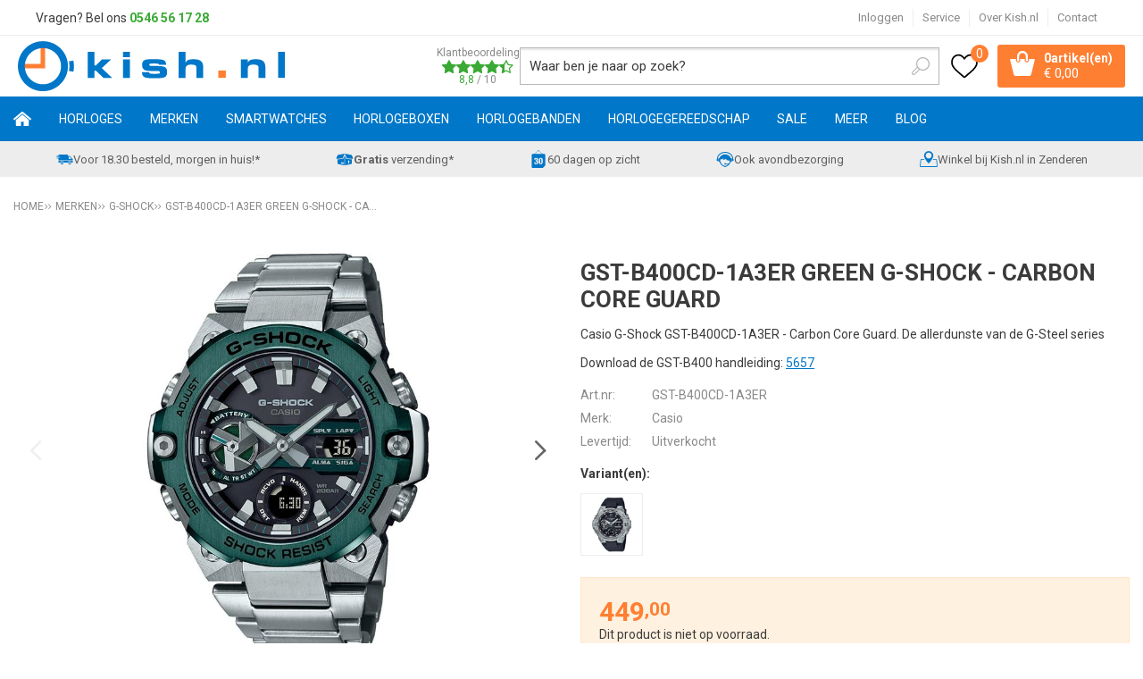

--- FILE ---
content_type: text/html; charset=utf-8
request_url: https://www.kish.nl/nl/2194733/gst-b400cd-1a3er-green-g-shock-carbon-core-guard/
body_size: 25796
content:
<!DOCTYPE html>


<html lang="nl">
<head>
    <meta http-equiv="Content-Type" content="text/html; charset=UTF-8"/>
<!--

Powered by NextChapter eCommerce
Unlock your growth at https://www.nextchapter-ecommerce.com

-->


<title>GST-B400CD-1A3ER Green G-Shock - Carbon Core Guard</title>

<meta name="description" content="Vandaag besteld, morgen in huis - GST-B400CD-1A3ER, ean: 4549526310447 - green ion plated G-Shock - limited verkrijgbaar - op=op - bestellen binnen 1 minuut, levering direct!">
    <meta name="keywords" content="Gst-b400cd-1a3er,gshock,gsteel,4549526310447,groen,green,staal,g-steel,gsteel">
    <meta property="og:image" content="https://cdn.nextchapter-ecommerce.com/Public/Products/large/4425530-62628-gst-b400cd-1a3er-green-g-shock-carbon-core-guard-10.jpg">

<meta property="og:title" content="GST-B400CD-1A3ER Green G-Shock - Carbon Core Guard">
<meta property="og:description" content="Vandaag besteld, morgen in huis - GST-B400CD-1A3ER, ean: 4549526310447 - green ion plated G-Shock - limited verkrijgbaar - op=op - bestellen binnen 1 minuut, levering direct!">
<meta property="og:url" content="https://www.kish.nl/nl/2194733/gst-b400cd-1a3er-green-g-shock-carbon-core-guard/">

<meta name="format-detection" content="telephone=no">
<meta name="msapplication-tap-highlight" content="no">


    <meta name="viewport" content="width=device-width, initial-scale=1">

    <meta name="robots" content="index,follow">

<meta name="copyright" content="Copyright © NextChapter Software B.V. - All rights reserved">
<meta name="author" content="NextChapter Software B.V.">

<meta name="google-site-verification" content="6N2jxJkl29fHvjQ5TJR2nE3HUlO6AO8VDS59d1dYBA0" />
<meta name="google-site-verification" content="88AStXnCoy9GYnzUhoY_3h1L3QIfxKklYLqfbigmwd8" />
<meta name="google-site-verification" content="V3prZTM8a33DaoZZHi8-mhXdlVjxgMRfscoeJJ17uNs" />

<meta name="facebook-domain-verification" content="66b144el8ox5ch1hp8gtsoqu6kd5f9" />
    <link rel="canonical" href="https://www.kish.nl/nl/2194733/gst-b400cd-1a3er-green-g-shock-carbon-core-guard/">

    <link rel="shortcut icon" href="//cdn.nextchapter-ecommerce.com/Public/kish_nl/images/favicon.png">

<link rel="Stylesheet" type="text/css" href="//cdn.nextchapter-ecommerce.com/Public/Styles/GetCss?s=kish_nl&amp;m=m&amp;p=1.191.0.0&amp;v=prod">


    
<script>
    !function(n,o,t){n.nextchapter={cookies:function e(){function c(o,t){var e=o[1];(!e||t[e])&&(0,o[0])(t,n)}function i(n){o.push(n)}return{onConsent:function(n,o){o?i([o,n]):i([n])},consented:function(n){for(var t=0,e=o.length;t<e;t++)c(o[t],n)},isConsented:function(o){var e=n[t]();return!!e&&!!e[o]&&e[o]}}}()}}(window,[],"getCookieConsent");

        
    window.getCookieConsent = function() {
        return {
            functional: true,
            preferences: true,
            statistics: true,
            marketing: true
        };
    };
        
</script>


<script>
    dataLayer = [];

            
        var google_tag_params = {
            ecomm_pagetype: 'other'
        };
        

    nextchapter.cookies.onConsent(function(consent) {
        if (consent.preferences)
            dataLayer.push({ 'event': 'cookieconsent_preferences' });

        if (consent.statistics)
            dataLayer.push({ 'event': 'cookieconsent_statistics' });

        if (consent.marketing)
            dataLayer.push({ 'event': 'cookieconsent_marketing' });
    });
</script>
        
    


<script>
    var google_tag_params = {
        ecomm_pagetype: 'product',
        ecomm_prodid: ['2194733'],
        ecomm_category: ['G-Shock'],
        ecomm_pname: ['GST-B400CD-1A3ER Green G-Shock - Carbon Core Guard'],
        ecomm_totalvalue: [449.00]
    };
</script>    <script>
        dataLayer.push({
            'pageType': 'product',
            'id': 2194733,
            'price': 449.00,
            'currency': 'EUR',
            'name': 'GST-B400CD-1A3ER Green G-Shock - Carbon Core Guard',
            'pageCategory': 'Merken',
            'pageSubCategory': 'G-Shock',
            'brand': 'Casio'
        });
    </script>



<script>
    
    dataLayer.push({
        'event': 'viewItem',
        'ecommerce': {
            'detail': {
                'actionField': { 'list': 'G-Shock' },
                'products': [
                    {'name':'GST-B400CD-1A3ER Green G-Shock - Carbon Core Guard','id':'2194733','price':'449.00','brand':'Casio','category':'Merken - G-Shock'}
                ]
            }
        }
    });
</script>

    



<script>
        
        dataLayer.push({
            'event': 'remarketingTriggered',
            'google_tag_params': window.google_tag_params
        });
        

        
        (function (w, d, s, l, i) {
            w[l] = w[l] || []; w[l].push({
                'gtm.start':
                    new Date().getTime(), event: 'gtm.js'
            }); var f = d.getElementsByTagName(s)[0],
                j = d.createElement(s), dl = l != 'dataLayer' ? '&l=' + l : ''; j.async = true; j.src =
                '//www.googletagmanager.com/gtm.js?id=' + i + dl; f.parentNode.insertBefore(j, f);
        })(window, document, 'script', 'dataLayer', 'GTM-W8CZJP');
        
</script>
                    <!-- Hotjar Tracking Code for www.kish.nl -->

<script>
    (function(h,o,t,j,a,r){
        h.hj=h.hj||function(){(h.hj.q=h.hj.q||[]).push(arguments)};
        h._hjSettings={hjid:98305,hjsv:5};
        a=o.getElementsByTagName('head')[0];
        r=o.createElement('script');r.async=1;
        r.src=t+h._hjSettings.hjid+j+h._hjSettings.hjsv;
        a.appendChild(r);
    })(window,document,'//static.hotjar.com/c/hotjar-','.js?sv=');
</script>


    


<script>
    var google_tag_params = {
        ecomm_pagetype: 'other'
    };
</script>

<script>
    nextchapter.cookies.onConsent('marketing', function () {
        !function(f,b,e,v,n,t,s){if(f.fbq){return;}n=f.fbq=function(){n.callMethod?
                n.callMethod.apply(n,arguments):n.queue.push(arguments)};if(!f._fbq)f._fbq=n;
            n.push=n;n.loaded=!0;n.version='2.0';n.queue=[];t=b.createElement(e);t.async=!0;
            t.src=v;s=b.getElementsByTagName(e)[0];s.parentNode.insertBefore(t,s)}(window,
            document,'script','https://connect.facebook.net/en_US/fbevents.js');

        fbq('init','381011319914553');
        fbq('track', 'PageView');
    });
</script>

    <noscript>
        <img height="1" width="1" style="display: none" src="https://www.facebook.com/tr?id=381011319914553&amp;ev=PageView&amp;noscript=1" />
    </noscript>
<script>
    nextchapter.cookies.onConsent('marketing', function () {
        window.profitMetrics = {
            pid: '05610FAE3FD0ACA7',
            cookieStatisticsConsent: true,
            cookieMarketingConsent: true,
            debugMode: false,
            onLoad: () => {
                profitMetrics.pageViewGeneric();
            }
        }
    });
</script>
<script src="https://static.nextchapter-ecommerce.com/Front/Scripts/Libraries/profitmetrics.min.js" defer></script>


    <script>
    var google_tag_params = {
        ecomm_pagetype: 'product',
        ecomm_prodid: '2194733',
        ecomm_totalvalue: 449.00
    };
</script>
    </head>
<body class="kishresponsivetemplate product-detail responsive">
    <div id="jq-loadingGif" class="loadingOverlay" style="display: none;">
        <img alt="Loading..." src="//cdn.nextchapter-ecommerce.com/Public/kish_nl/Images/loader.gif" />
    </div>
    <div id="wrap-all" class="wrap_all">
<div id="addedToCart" class="addedToCart" data-type="Toast" style="display: none;">
    <div id="cart-template-pre" class="wrapper">
        <div class="addedProductDetails">
            <img alt="Loading..." class="loader" src="//cdn.nextchapter-ecommerce.com/Public/kish_nl/Images/loader.gif" />
        </div>
    </div>
    <div id="cart-template-target" class="wrapper">
        <div class="template-placeholder">
        </div>
    </div>
</div>



<header class="site-header" id="header">
    <div class="site-header__top top-bar">
        <div class="wrapper">
                <div class="top-bar__textblock">
                    <div class="text-block"><div class="text-block-description">Vragen? Bel ons<span style="color: #000000;"><strong> <a style="color: #3aaa35; text-decoration: none;" href="tel:0546561728">0546 56 17 28</a></strong></span></div></div>
                </div>
            <div class="top-bar__navigation">
    <a class="top-bar__item top-bar__account account-button--logged-out" href="/nl/account/inloggen/" title="Inloggen">
        Inloggen
    </a>

                    <div class="top-bar__item top-bar__service">
            <a href="/nl/pages/klantenservice/"
               title="Service">
                Service
            </a>
        <ul class="dropdown">
<a class="favorites" href="/nl/mijn-favorieten/" title="Mijn favorieten">
    Mijn favorieten
    (<span class="favorite-count">0</span>)
</a>
                            <li>
                    <a class="" href="/nl/pages/klantenservice/" target="">Klantenservice</a>
                </li>
                <li>
                    <a class="" href="/nl/pages/betalen/" target="">Betalen</a>
                </li>
                <li>
                    <a class="" href="/nl/pages/verzenden/" target="">Verzenden</a>
                </li>
                <li>
                    <a class="" href="/nl/pages/vacatures/" target="">Vacatures</a>
                </li>
                <li>
                    <a class="" href="/nl/pages/creative-content-specialist-1640-uur-open/" target="">Creative Content Specialist (16/40 uur) - open</a>
                </li>
                <li>
                    <a class="" href="/nl/pages/productinformatie/" target="">Productinformatie</a>
                </li>
                <li>
                    <a class="" href="/nl/pages/nieuws/" target="">Nieuws</a>
                </li>
                <li>
                    <a class="" href="/nl/pages/openingstijden-experience-center/" target="">Openingstijden Experience Center</a>
                </li>
                    </ul>
    </div>


<a class="top-bar__item top-bar__about" href="/nl/pages/over-kishnl/" target="">Over Kish.nl</a>
<a class="top-bar__item top-bar__contact" href="/nl/pages/contact/" target="">Contact</a>            </div>
        </div>
    </div>
    <div class="site-header__main">
        <div class="wrapper">
            <div class="site-header__logo">
                <a href="/nl/" title="Home" class="top_nav_logo headerLogo">
    <img alt="kish_nl" src="https://cdn.nextchapter-ecommerce.com/Public/kish_nl/Images/logo.svg" />
</a>

            </div>
                <div class="site-header__rating">
                    <a href="https://www.feedbackcompany.com/nl-nl/reviews/kish-nl/" target="_blank" class="rating" title="Klantbeoordeling">
    <div class="title">Klantbeoordeling</div>

    <div class="ratingStars">
        <div class="rating" style="width:88%"></div>
    </div>

    <div itemscope itemtype="http://schema.org/Store">
        <meta itemprop="name" content="Kish.nl" />
        <meta itemprop="image" content="http://cdn.nextchapter-ecommerce.com/Public/kish_nl/Images/og_logo.png" />
        <div itemprop="aggregateRating" itemscope itemtype="http://schema.org/AggregateRating">
            <span itemprop="ratingValue">8,8</span>
            /
            <span itemprop="bestRating">10</span>
            <meta itemprop="worstRating" content="1" />
            <meta itemprop="ratingCount" content="15172" />
        </div>
    </div>
</a>
                </div>
            

<div id="search-bar" class="searchbar medium large">
<form action="/nl/zoeken/" id="searchForm" method="post">        <a class="searchbarArrow do-search" href="/nl/zoeken/">Zoeken</a>
<input autocomplete="off" id="txtSearch" name="txtSearch" placeholder="Waar ben je naar op zoek?" type="text" />
<a href="#" id="txtSearch_clear" class="clear" style="display: none;">x</a>
<label for="txtSearch" class="sr-only">Waar ben je naar op zoek?</label>
</form></div>

            <div class="site-header__buttons header-buttons">
    <a class="header-buttons__item header-buttons__item--favorites" href="/nl/mijn-favorieten/" title="Mijn favorieten">
    <span class="header-buttons__label">Mijn favorieten</span>
    <span class="header-buttons__count favorite-count">0</span>
</a>
    

<a id="headerCartButton" href="/nl/winkelwagen/" title="Winkelwagen" class="header-buttons__item header-buttons__item--cart cart-button" style="">
    <span class="cart-button__count">
        <span id="cartCount"></span> 
        artikel(en)
    </span>
    <span id="cartTotal" class="cart-button__total"></span>
    <span class="header-buttons__label cart-button__label">Winkelwagen</span>
</a>    <a id="sideBarButton" class="header-buttons__item header-buttons__item--hamburger" title="Menu" href="#">
        <span class="header-buttons__label">Menu</span>
    </a>
    <div class="more_dd">
        <div class="more_dd-header">
            <a href="#" class="closeButton" title="Sluiten"></a>
        </div>
        <div id="menuContainer" class="more_dd_container">
    

<div id="moreDdShoppable" class="moredd_shoppable buttons">
    <span class="title">Shop</span>
        <ul>
                <li>
                    <a class="category category-26F37 shoppable_button opens-shoppable-menu-page"
                       data-key="category" data-urlkey="horloges"
                       href="/nl/horloges/" data-hide-loader="true">
                        Horloges
                    </a>
                </li>
                <li>
                    <a class="category category-25C2A shoppable_button opens-shoppable-menu-page"
                       data-key="category" data-urlkey="merken"
                       href="/nl/merken/" data-hide-loader="true">
                        Merken
                    </a>
                </li>
                <li>
                    <a class="category category-290F1 shoppable_button opens-shoppable-menu-page"
                       data-key="category" data-urlkey="smartwatches"
                       href="/nl/smartwatches/" data-hide-loader="true">
                        Smartwatches
                    </a>
                </li>
                <li>
                    <a class="category category-25D6A shoppable_button opens-shoppable-menu-page"
                       data-key="category" data-urlkey="horlogeboxen"
                       href="/nl/horlogeboxen/" data-hide-loader="true">
                        Horlogeboxen
                    </a>
                </li>
                <li>
                    <a class="category category-25B82 shoppable_button opens-shoppable-menu-page"
                       data-key="category" data-urlkey="horlogebanden"
                       href="/nl/horlogebanden/" data-hide-loader="true">
                        Horlogebanden
                    </a>
                </li>
                <li>
                    <a class="category category-25B80 shoppable_button opens-shoppable-menu-page"
                       data-key="category" data-urlkey="horlogegereedschap"
                       href="/nl/horlogegereedschap/" data-hide-loader="true">
                        Horlogegereedschap
                    </a>
                </li>
                <li>
                    <a class="category category-2A6FF shoppable_button opens-shoppable-menu-page"
                       data-key="category" data-urlkey="sale"
                       href="/nl/sale/" data-hide-loader="true">
                        SALE
                    </a>
                </li>
                <li>
                    <a class="category category-265DC shoppable_button opens-shoppable-menu-page"
                       data-key="category" data-urlkey="meer"
                       href="/nl/meer/" data-hide-loader="true">
                        Meer
                    </a>
                </li>
        </ul>

    <div class="shoppable_container" id="shoppable_container" data-item-class="items" data-url="/nl/categorie/shoppablemenu/"></div>

                <a href="/nl/blog/" class="shop shop--blog">
            Blog
        </a>
</div>
            <div class="moredd_account buttons">
            <span class="title">Account</span>
                <a class="top-bar__item top-bar__account account-button--logged-out" href="/nl/account/inloggen/" title="Inloggen">
        Inloggen
    </a>

<a class="favorites" href="/nl/mijn-favorieten/" title="Mijn favorieten">
    Mijn favorieten
    (<span class="favorite-count">0</span>)
</a>
        </div>
                        <div class="moredd_service buttons">
            <span class="title">Service</span>
                <a class="service newsletter" href="/nl/nieuwsbrief/aanmelden/" title="Nieuwsbrief">
                    Nieuwsbrief
                </a>
            <a class="service" href="/nl/pages/klantenservice/" target="">Klantenservice</a><a class="service" href="/nl/pages/betalen/" target="">Betalen</a><a class="service" href="/nl/pages/verzenden/" target="">Verzenden</a><a class="service" href="/nl/pages/vacatures/" target="">Vacatures</a><a class="service" href="/nl/pages/creative-content-specialist-1640-uur-open/" target="">Creative Content Specialist (16/40 uur) - open</a><a class="service" href="/nl/pages/productinformatie/" target="">Productinformatie</a><a class="service" href="/nl/pages/nieuws/" target="">Nieuws</a><a class="service" href="/nl/pages/openingstijden-experience-center/" target="">Openingstijden Experience Center</a>            <a class="contact" href="/nl/pages/contact/" target="">Contact</a>        </div>
            <div class="moredd_info buttons">
            <span class="title">Over Kish.nl</span>
<a class="info" href="/nl/pages/over-kishnl/" target="">Over Kish.nl</a>        </div>
</div>

    </div>

</div>
        </div>
    </div>
    <div class="site-header__navigation">
        <nav class="site-header__navigation navbar">
    <ul class="navbar__list">
        <li class="navbar__item navbar__item--home">
            <a href="/nl/" class="home navbar__link">
                Home
            </a>
        </li>
            <li class="navbar__item navbar__item--has-dropdown">
                <a href="/nl/horloges/" class="horloges category-26F37 navbar__link">
                    Horloges
                </a>

                    <div class="navbar__dropdown nav-dropdown">
                        <div class="wrapper">
                                <div class="nav-dropdown__column nav-dropdown__column--column-1">
            <div class="nav-dropdown__section">
                <div class="nav-dropdown__section-title">Categorie&#235;n</div>
                <ul class="nav-dropdown__list">
                        <li class="nav-dropdown__item category-26F3F">
                            <a href="/nl/horloges/dames/" class="nav-dropdown__item-link"
                               >
                                <span class="nav-dropdown__item-label">
                                    Dames
                                </span>
                            </a>
                        </li>
                        <li class="nav-dropdown__item category-26F3E">
                            <a href="/nl/horloges/heren/" class="nav-dropdown__item-link"
                               >
                                <span class="nav-dropdown__item-label">
                                    Heren
                                </span>
                            </a>
                        </li>
                        <li class="nav-dropdown__item category-26F40">
                            <a href="/nl/horloges/kinderen/" class="nav-dropdown__item-link"
                               >
                                <span class="nav-dropdown__item-label">
                                    Kinderen
                                </span>
                            </a>
                        </li>
                        <li class="nav-dropdown__item category-29604">
                            <a href="/nl/horloges/top-20-dames-horloges/" class="nav-dropdown__item-link"
                               >
                                <span class="nav-dropdown__item-label">
                                    Top 20 dames horloges
                                </span>
                            </a>
                        </li>
                        <li class="nav-dropdown__item category-2B2B3">
                            <a href="/nl/horloges/top-20-heren-horloges/" class="nav-dropdown__item-link"
                               >
                                <span class="nav-dropdown__item-label">
                                    Top 20 heren horloges
                                </span>
                            </a>
                        </li>
                        <li class="nav-dropdown__item category-2C279">
                            <a href="/nl/horloges/top-20-kinderhorloges/" class="nav-dropdown__item-link"
                               >
                                <span class="nav-dropdown__item-label">
                                    Top 20 kinderhorloges
                                </span>
                            </a>
                        </li>
                        <li class="nav-dropdown__item category-2C2A6">
                            <a href="/nl/horloges/sporthorloges/" class="nav-dropdown__item-link"
                               >
                                <span class="nav-dropdown__item-label">
                                    Sporthorloges
                                </span>
                            </a>
                        </li>
                                    </ul>
            </div>
    </div>
    <div class="nav-dropdown__column nav-dropdown__column--column-2">
            <div class="nav-dropdown__section">
                <div class="nav-dropdown__section-title">Geslacht</div>
                <ul class="nav-dropdown__list">
                        <li class="nav-dropdown__item">
                            <a href="/nl/horloges/?geslacht=Dames" class="nav-dropdown__item-link"
                                                                  rel="nofollow"
>
                                <span class="nav-dropdown__item-label">
                                    Dames
                                </span>
                            </a>
                        </li>
                        <li class="nav-dropdown__item">
                            <a href="/nl/horloges/?geslacht=Heren" class="nav-dropdown__item-link"
                                                                  rel="nofollow"
>
                                <span class="nav-dropdown__item-label">
                                    Heren
                                </span>
                            </a>
                        </li>
                        <li class="nav-dropdown__item">
                            <a href="/nl/horloges/?geslacht=Kids" class="nav-dropdown__item-link"
                                                                  rel="nofollow"
>
                                <span class="nav-dropdown__item-label">
                                    Kids
                                </span>
                            </a>
                        </li>
                                    </ul>
            </div>
            <div class="nav-dropdown__section">
                <div class="nav-dropdown__section-title">Horloge functies</div>
                <ul class="nav-dropdown__list">
                        <li class="nav-dropdown__item">
                            <a href="/nl/horloges/?horloge+functies=12%2f24H+weergave" class="nav-dropdown__item-link"
                                                                  rel="nofollow"
>
                                <span class="nav-dropdown__item-label">
                                    12/24H weergave
                                </span>
                            </a>
                        </li>
                        <li class="nav-dropdown__item">
                            <a href="/nl/horloges/?horloge+functies=Automatische+kalender" class="nav-dropdown__item-link"
                                                                  rel="nofollow"
>
                                <span class="nav-dropdown__item-label">
                                    Automatische kalender
                                </span>
                            </a>
                        </li>
                        <li class="nav-dropdown__item">
                            <a href="/nl/horloges/?horloge+functies=Datum" class="nav-dropdown__item-link"
                                                                  rel="nofollow"
>
                                <span class="nav-dropdown__item-label">
                                    Datum
                                </span>
                            </a>
                        </li>
                        <li class="nav-dropdown__item">
                            <a href="/nl/horloges/?horloge+functies=Neo-display" class="nav-dropdown__item-link"
                                                                  rel="nofollow"
>
                                <span class="nav-dropdown__item-label">
                                    Neo-display
                                </span>
                            </a>
                        </li>
                        <li class="nav-dropdown__item">
                            <a href="/nl/horloges/?horloge+functies=Stopwatch" class="nav-dropdown__item-link"
                                                                  rel="nofollow"
>
                                <span class="nav-dropdown__item-label">
                                    Stopwatch
                                </span>
                            </a>
                        </li>
                                            <li class="nav-dropdown__item nav-dropdown__item--more">
                            <a href="/nl/horloges/" class="nav-dropdown__item-link">
                                <span class="nav-dropdown__item-label">
                                    Meer...
                                </span>
                            </a>
                        </li>
                </ul>
            </div>
    </div>
    <div class="nav-dropdown__column nav-dropdown__column--column-3">
            <div class="nav-dropdown__section">
                <div class="nav-dropdown__section-title">Type sporthorloge</div>
                <ul class="nav-dropdown__list">
                        <li class="nav-dropdown__item">
                            <a href="/nl/horloges/?type+sporthorloge=Duikhorloge" class="nav-dropdown__item-link"
                                                                  rel="nofollow"
>
                                <span class="nav-dropdown__item-label">
                                    Duikhorloge
                                </span>
                            </a>
                        </li>
                        <li class="nav-dropdown__item">
                            <a href="/nl/horloges/?type+sporthorloge=Fietshorloge" class="nav-dropdown__item-link"
                                                                  rel="nofollow"
>
                                <span class="nav-dropdown__item-label">
                                    Fietshorloge
                                </span>
                            </a>
                        </li>
                        <li class="nav-dropdown__item">
                            <a href="/nl/horloges/?type+sporthorloge=Fitnesshorloge" class="nav-dropdown__item-link"
                                                                  rel="nofollow"
>
                                <span class="nav-dropdown__item-label">
                                    Fitnesshorloge
                                </span>
                            </a>
                        </li>
                        <li class="nav-dropdown__item">
                            <a href="/nl/horloges/?type+sporthorloge=Hardloophorloge" class="nav-dropdown__item-link"
                                                                  rel="nofollow"
>
                                <span class="nav-dropdown__item-label">
                                    Hardloophorloge
                                </span>
                            </a>
                        </li>
                        <li class="nav-dropdown__item">
                            <a href="/nl/horloges/?type+sporthorloge=Outdoor+horloge" class="nav-dropdown__item-link"
                                                                  rel="nofollow"
>
                                <span class="nav-dropdown__item-label">
                                    Outdoor horloge
                                </span>
                            </a>
                        </li>
                                            <li class="nav-dropdown__item nav-dropdown__item--more">
                            <a href="/nl/horloges/" class="nav-dropdown__item-link">
                                <span class="nav-dropdown__item-label">
                                    Meer...
                                </span>
                            </a>
                        </li>
                </ul>
            </div>
            <div class="nav-dropdown__section">
                <div class="nav-dropdown__section-title">Compatibel besturingssysteem</div>
                <ul class="nav-dropdown__list">
                        <li class="nav-dropdown__item">
                            <a href="/nl/horloges/?compatibel+besturingssysteem=Android" class="nav-dropdown__item-link"
                                                                  rel="nofollow"
>
                                <span class="nav-dropdown__item-label">
                                    Android
                                </span>
                            </a>
                        </li>
                        <li class="nav-dropdown__item">
                            <a href="/nl/horloges/?compatibel+besturingssysteem=iOS" class="nav-dropdown__item-link"
                                                                  rel="nofollow"
>
                                <span class="nav-dropdown__item-label">
                                    iOS
                                </span>
                            </a>
                        </li>
                                    </ul>
            </div>
    </div>
    <div class="nav-dropdown__column nav-dropdown__column--column-4">
            <div class="nav-dropdown__section">
                <div class="nav-dropdown__section-title">Topmerken</div>
                <ul class="nav-dropdown__list">
                        <li class="nav-dropdown__item">
                            <a href="/nl/horloges/?brand=Casio" class="nav-dropdown__item-link"
                                                                  rel="nofollow"
>
                                <span class="nav-dropdown__item-label">
                                    Casio
                                </span>
                            </a>
                        </li>
                        <li class="nav-dropdown__item">
                            <a href="/nl/horloges/?brand=Citizen" class="nav-dropdown__item-link"
                                                                  rel="nofollow"
>
                                <span class="nav-dropdown__item-label">
                                    Citizen
                                </span>
                            </a>
                        </li>
                        <li class="nav-dropdown__item">
                            <a href="/nl/horloges/?brand=Danish+Design" class="nav-dropdown__item-link"
                                                                  rel="nofollow"
>
                                <span class="nav-dropdown__item-label">
                                    Danish Design
                                </span>
                            </a>
                        </li>
                        <li class="nav-dropdown__item">
                            <a href="/nl/horloges/?brand=Fossil" class="nav-dropdown__item-link"
                                                                  rel="nofollow"
>
                                <span class="nav-dropdown__item-label">
                                    Fossil
                                </span>
                            </a>
                        </li>
                        <li class="nav-dropdown__item">
                            <a href="/nl/horloges/?brand=G-Shock" class="nav-dropdown__item-link"
                                                                  rel="nofollow"
>
                                <span class="nav-dropdown__item-label">
                                    G-Shock
                                </span>
                            </a>
                        </li>
                        <li class="nav-dropdown__item">
                            <a href="/nl/horloges/?brand=Ice-Watch" class="nav-dropdown__item-link"
                                                                  rel="nofollow"
>
                                <span class="nav-dropdown__item-label">
                                    Ice-Watch
                                </span>
                            </a>
                        </li>
                        <li class="nav-dropdown__item">
                            <a href="/nl/horloges/?brand=Lorus" class="nav-dropdown__item-link"
                                                                  rel="nofollow"
>
                                <span class="nav-dropdown__item-label">
                                    Lorus
                                </span>
                            </a>
                        </li>
                        <li class="nav-dropdown__item">
                            <a href="/nl/horloges/?brand=MYWAY+MYWATCH" class="nav-dropdown__item-link"
                                                                  rel="nofollow"
>
                                <span class="nav-dropdown__item-label">
                                    MYWAY MYWATCH
                                </span>
                            </a>
                        </li>
                        <li class="nav-dropdown__item">
                            <a href="/nl/horloges/?brand=Seiko" class="nav-dropdown__item-link"
                                                                  rel="nofollow"
>
                                <span class="nav-dropdown__item-label">
                                    Seiko
                                </span>
                            </a>
                        </li>
                        <li class="nav-dropdown__item">
                            <a href="/nl/horloges/?brand=Tommy+Hilfiger" class="nav-dropdown__item-link"
                                                                  rel="nofollow"
>
                                <span class="nav-dropdown__item-label">
                                    Tommy Hilfiger
                                </span>
                            </a>
                        </li>
                                    </ul>
            </div>
    </div>

                        </div>
                    </div>
            </li>
            <li class="navbar__item navbar__item--has-dropdown">
                <a href="/nl/merken/" class="merken category-25C2A navbar__link">
                    Merken
                </a>

                    <div class="navbar__dropdown nav-dropdown">
                        <div class="wrapper">
                                <div class="nav-dropdown__column nav-dropdown__column--column-1">
            <div class="nav-dropdown__section">
                <div class="nav-dropdown__section-title">Categorie&#235;n</div>
                <ul class="nav-dropdown__list">
                        <li class="nav-dropdown__item category-25D75">
                            <a href="/nl/merken/adidas/" class="nav-dropdown__item-link"
                               >
                                <span class="nav-dropdown__item-label">
                                    Adidas
                                </span>
                            </a>
                        </li>
                        <li class="nav-dropdown__item category-295F6">
                            <a href="/nl/merken/apple/" class="nav-dropdown__item-link"
                               >
                                <span class="nav-dropdown__item-label">
                                    Apple
                                </span>
                            </a>
                        </li>
                        <li class="nav-dropdown__item category-293C3">
                            <a href="/nl/merken/armani-exchange/" class="nav-dropdown__item-link"
                               >
                                <span class="nav-dropdown__item-label">
                                    Armani Exchange
                                </span>
                            </a>
                        </li>
                        <li class="nav-dropdown__item category-25DB7">
                            <a href="/nl/merken/breil/" class="nav-dropdown__item-link"
                               >
                                <span class="nav-dropdown__item-label">
                                    Breil
                                </span>
                            </a>
                        </li>
                        <li class="nav-dropdown__item category-25C2B">
                            <a href="/nl/merken/casio/" class="nav-dropdown__item-link"
                               >
                                <span class="nav-dropdown__item-label">
                                    Casio
                                </span>
                            </a>
                        </li>
                        <li class="nav-dropdown__item category-25E33">
                            <a href="/nl/merken/citizen/" class="nav-dropdown__item-link"
                               >
                                <span class="nav-dropdown__item-label">
                                    Citizen
                                </span>
                            </a>
                        </li>
                        <li class="nav-dropdown__item category-274D0">
                            <a href="/nl/merken/cluse/" class="nav-dropdown__item-link"
                               >
                                <span class="nav-dropdown__item-label">
                                    Cluse
                                </span>
                            </a>
                        </li>
                        <li class="nav-dropdown__item category-2DB19">
                            <a href="/nl/merken/coros/" class="nav-dropdown__item-link"
                               >
                                <span class="nav-dropdown__item-label">
                                    Coros
                                </span>
                            </a>
                        </li>
                        <li class="nav-dropdown__item category-25DED">
                            <a href="/nl/merken/danish-design/" class="nav-dropdown__item-link"
                               >
                                <span class="nav-dropdown__item-label">
                                    Danish Design
                                </span>
                            </a>
                        </li>
                        <li class="nav-dropdown__item category-25D73">
                            <a href="/nl/merken/diesel/" class="nav-dropdown__item-link"
                               >
                                <span class="nav-dropdown__item-label">
                                    Diesel
                                </span>
                            </a>
                        </li>
                        <li class="nav-dropdown__item category-25D79">
                            <a href="/nl/merken/dkny/" class="nav-dropdown__item-link"
                               >
                                <span class="nav-dropdown__item-label">
                                    DKNY
                                </span>
                            </a>
                        </li>
                        <li class="nav-dropdown__item category-2E1C0">
                            <a href="/nl/merken/edox/" class="nav-dropdown__item-link"
                               >
                                <span class="nav-dropdown__item-label">
                                    Edox
                                </span>
                            </a>
                        </li>
                        <li class="nav-dropdown__item category-25D74">
                            <a href="/nl/merken/fossil/" class="nav-dropdown__item-link"
                               >
                                <span class="nav-dropdown__item-label">
                                    Fossil
                                </span>
                            </a>
                        </li>
                        <li class="nav-dropdown__item category-25DE3">
                            <a href="/nl/merken/fromanteel/" class="nav-dropdown__item-link"
                               >
                                <span class="nav-dropdown__item-label">
                                    Fromanteel
                                </span>
                            </a>
                        </li>
                        <li class="nav-dropdown__item category-25C2C">
                            <a href="/nl/merken/g-shock/" class="nav-dropdown__item-link"
                               >
                                <span class="nav-dropdown__item-label">
                                    G-Shock
                                </span>
                            </a>
                        </li>
                        <li class="nav-dropdown__item category-25DE6">
                            <a href="/nl/merken/garmin/" class="nav-dropdown__item-link"
                               >
                                <span class="nav-dropdown__item-label">
                                    Garmin
                                </span>
                            </a>
                        </li>
                        <li class="nav-dropdown__item category-25DD9">
                            <a href="/nl/merken/haurex/" class="nav-dropdown__item-link"
                               >
                                <span class="nav-dropdown__item-label">
                                    Haurex
                                </span>
                            </a>
                        </li>
                        <li class="nav-dropdown__item category-25D6D">
                            <a href="/nl/merken/henry-london/" class="nav-dropdown__item-link"
                               >
                                <span class="nav-dropdown__item-label">
                                    Henry London
                                </span>
                            </a>
                        </li>
                        <li class="nav-dropdown__item category-25E37">
                            <a href="/nl/merken/hypergrand/" class="nav-dropdown__item-link"
                               >
                                <span class="nav-dropdown__item-label">
                                    Hypergrand
                                </span>
                            </a>
                        </li>
                        <li class="nav-dropdown__item category-2AD28">
                            <a href="/nl/merken/ice-watch/" class="nav-dropdown__item-link"
                               >
                                <span class="nav-dropdown__item-label">
                                    Ice-Watch
                                </span>
                            </a>
                        </li>
                        <li class="nav-dropdown__item category-2E4E0">
                            <a href="/nl/merken/jacob-jensen/" class="nav-dropdown__item-link"
                               >
                                <span class="nav-dropdown__item-label">
                                    Jacob Jensen
                                </span>
                            </a>
                        </li>
                        <li class="nav-dropdown__item category-27F30">
                            <a href="/nl/merken/kerbholz/" class="nav-dropdown__item-link"
                               >
                                <span class="nav-dropdown__item-label">
                                    Kerbholz
                                </span>
                            </a>
                        </li>
                        <li class="nav-dropdown__item category-29544">
                            <a href="/nl/merken/klokers/" class="nav-dropdown__item-link"
                               >
                                <span class="nav-dropdown__item-label">
                                    Klokers
                                </span>
                            </a>
                        </li>
                        <li class="nav-dropdown__item category-25DF1">
                            <a href="/nl/merken/lorus/" class="nav-dropdown__item-link"
                               >
                                <span class="nav-dropdown__item-label">
                                    Lorus
                                </span>
                            </a>
                        </li>
                        <li class="nav-dropdown__item category-2B1A4">
                            <a href="/nl/merken/michael-kors/" class="nav-dropdown__item-link"
                               >
                                <span class="nav-dropdown__item-label">
                                    Michael Kors
                                </span>
                            </a>
                        </li>
                        <li class="nav-dropdown__item category-25DD8">
                            <a href="/nl/merken/myway-mywatch/" class="nav-dropdown__item-link"
                               >
                                <span class="nav-dropdown__item-label">
                                    MyWay MyWatch
                                </span>
                            </a>
                        </li>
                        <li class="nav-dropdown__item category-25E18">
                            <a href="/nl/merken/oozoo/" class="nav-dropdown__item-link"
                               >
                                <span class="nav-dropdown__item-label">
                                    Oozoo
                                </span>
                            </a>
                        </li>
                        <li class="nav-dropdown__item category-2DC12">
                            <a href="/nl/merken/polar/" class="nav-dropdown__item-link"
                               >
                                <span class="nav-dropdown__item-label">
                                    Polar
                                </span>
                            </a>
                        </li>
                        <li class="nav-dropdown__item category-29D96">
                            <a href="/nl/merken/samsung/" class="nav-dropdown__item-link"
                               >
                                <span class="nav-dropdown__item-label">
                                    Samsung
                                </span>
                            </a>
                        </li>
                        <li class="nav-dropdown__item category-25E24">
                            <a href="/nl/merken/seiko/" class="nav-dropdown__item-link"
                               >
                                <span class="nav-dropdown__item-label">
                                    Seiko
                                </span>
                            </a>
                        </li>
                        <li class="nav-dropdown__item category-25D78">
                            <a href="/nl/merken/skagen/" class="nav-dropdown__item-link"
                               >
                                <span class="nav-dropdown__item-label">
                                    Skagen
                                </span>
                            </a>
                        </li>
                        <li class="nav-dropdown__item category-25D8D">
                            <a href="/nl/merken/tauchmeister-1937/" class="nav-dropdown__item-link"
                               >
                                <span class="nav-dropdown__item-label">
                                    Tauchmeister 1937
                                </span>
                            </a>
                        </li>
                        <li class="nav-dropdown__item category-25DBD">
                            <a href="/nl/merken/thunderbirds/" class="nav-dropdown__item-link"
                               >
                                <span class="nav-dropdown__item-label">
                                    Thunderbirds
                                </span>
                            </a>
                        </li>
                        <li class="nav-dropdown__item category-25E2A">
                            <a href="/nl/merken/tommy-hilfiger/" class="nav-dropdown__item-link"
                               >
                                <span class="nav-dropdown__item-label">
                                    Tommy Hilfiger
                                </span>
                            </a>
                        </li>
                        <li class="nav-dropdown__item category-2754B">
                            <a href="/nl/merken/tomtom/" class="nav-dropdown__item-link"
                               >
                                <span class="nav-dropdown__item-label">
                                    TomTom
                                </span>
                            </a>
                        </li>
                        <li class="nav-dropdown__item category-25DDF">
                            <a href="/nl/merken/triwa/" class="nav-dropdown__item-link"
                               >
                                <span class="nav-dropdown__item-label">
                                    Triwa
                                </span>
                            </a>
                        </li>
                        <li class="nav-dropdown__item category-25D86">
                            <a href="/nl/merken/tw-steel/" class="nav-dropdown__item-link"
                               >
                                <span class="nav-dropdown__item-label">
                                    TW Steel
                                </span>
                            </a>
                        </li>
                        <li class="nav-dropdown__item category-25C2F">
                            <a href="/nl/merken/wewood/" class="nav-dropdown__item-link"
                               >
                                <span class="nav-dropdown__item-label">
                                    WeWOOD
                                </span>
                            </a>
                        </li>
                                    </ul>
            </div>
    </div>
    <div class="nav-dropdown__column nav-dropdown__column--column-2">
            <div class="nav-dropdown__section">
                <div class="nav-dropdown__section-title">Geslacht</div>
                <ul class="nav-dropdown__list">
                        <li class="nav-dropdown__item">
                            <a href="/nl/merken/?geslacht=Dames" class="nav-dropdown__item-link"
                                                                  rel="nofollow"
>
                                <span class="nav-dropdown__item-label">
                                    Dames
                                </span>
                            </a>
                        </li>
                        <li class="nav-dropdown__item">
                            <a href="/nl/merken/?geslacht=Heren" class="nav-dropdown__item-link"
                                                                  rel="nofollow"
>
                                <span class="nav-dropdown__item-label">
                                    Heren
                                </span>
                            </a>
                        </li>
                        <li class="nav-dropdown__item">
                            <a href="/nl/merken/?geslacht=Kids" class="nav-dropdown__item-link"
                                                                  rel="nofollow"
>
                                <span class="nav-dropdown__item-label">
                                    Kids
                                </span>
                            </a>
                        </li>
                                    </ul>
            </div>
            <div class="nav-dropdown__section">
                <div class="nav-dropdown__section-title">Horloge functies</div>
                <ul class="nav-dropdown__list">
                        <li class="nav-dropdown__item">
                            <a href="/nl/merken/?horloge+functies=12%2f24H+weergave" class="nav-dropdown__item-link"
                                                                  rel="nofollow"
>
                                <span class="nav-dropdown__item-label">
                                    12/24H weergave
                                </span>
                            </a>
                        </li>
                        <li class="nav-dropdown__item">
                            <a href="/nl/merken/?horloge+functies=Automatische+kalender" class="nav-dropdown__item-link"
                                                                  rel="nofollow"
>
                                <span class="nav-dropdown__item-label">
                                    Automatische kalender
                                </span>
                            </a>
                        </li>
                        <li class="nav-dropdown__item">
                            <a href="/nl/merken/?horloge+functies=Datum" class="nav-dropdown__item-link"
                                                                  rel="nofollow"
>
                                <span class="nav-dropdown__item-label">
                                    Datum
                                </span>
                            </a>
                        </li>
                        <li class="nav-dropdown__item">
                            <a href="/nl/merken/?horloge+functies=Neo-display" class="nav-dropdown__item-link"
                                                                  rel="nofollow"
>
                                <span class="nav-dropdown__item-label">
                                    Neo-display
                                </span>
                            </a>
                        </li>
                        <li class="nav-dropdown__item">
                            <a href="/nl/merken/?horloge+functies=Stopwatch" class="nav-dropdown__item-link"
                                                                  rel="nofollow"
>
                                <span class="nav-dropdown__item-label">
                                    Stopwatch
                                </span>
                            </a>
                        </li>
                                            <li class="nav-dropdown__item nav-dropdown__item--more">
                            <a href="/nl/merken/" class="nav-dropdown__item-link">
                                <span class="nav-dropdown__item-label">
                                    Meer...
                                </span>
                            </a>
                        </li>
                </ul>
            </div>
    </div>
    <div class="nav-dropdown__column nav-dropdown__column--column-3">
            <div class="nav-dropdown__section">
                <div class="nav-dropdown__section-title">Type sporthorloge</div>
                <ul class="nav-dropdown__list">
                        <li class="nav-dropdown__item">
                            <a href="/nl/merken/?type+sporthorloge=Duikhorloge" class="nav-dropdown__item-link"
                                                                  rel="nofollow"
>
                                <span class="nav-dropdown__item-label">
                                    Duikhorloge
                                </span>
                            </a>
                        </li>
                        <li class="nav-dropdown__item">
                            <a href="/nl/merken/?type+sporthorloge=Fietshorloge" class="nav-dropdown__item-link"
                                                                  rel="nofollow"
>
                                <span class="nav-dropdown__item-label">
                                    Fietshorloge
                                </span>
                            </a>
                        </li>
                        <li class="nav-dropdown__item">
                            <a href="/nl/merken/?type+sporthorloge=Fitnesshorloge" class="nav-dropdown__item-link"
                                                                  rel="nofollow"
>
                                <span class="nav-dropdown__item-label">
                                    Fitnesshorloge
                                </span>
                            </a>
                        </li>
                        <li class="nav-dropdown__item">
                            <a href="/nl/merken/?type+sporthorloge=Hardloophorloge" class="nav-dropdown__item-link"
                                                                  rel="nofollow"
>
                                <span class="nav-dropdown__item-label">
                                    Hardloophorloge
                                </span>
                            </a>
                        </li>
                        <li class="nav-dropdown__item">
                            <a href="/nl/merken/?type+sporthorloge=Outdoor+horloge" class="nav-dropdown__item-link"
                                                                  rel="nofollow"
>
                                <span class="nav-dropdown__item-label">
                                    Outdoor horloge
                                </span>
                            </a>
                        </li>
                                            <li class="nav-dropdown__item nav-dropdown__item--more">
                            <a href="/nl/merken/" class="nav-dropdown__item-link">
                                <span class="nav-dropdown__item-label">
                                    Meer...
                                </span>
                            </a>
                        </li>
                </ul>
            </div>
            <div class="nav-dropdown__section">
                <div class="nav-dropdown__section-title">Compatibel besturingssysteem</div>
                <ul class="nav-dropdown__list">
                        <li class="nav-dropdown__item">
                            <a href="/nl/merken/?compatibel+besturingssysteem=Android" class="nav-dropdown__item-link"
                                                                  rel="nofollow"
>
                                <span class="nav-dropdown__item-label">
                                    Android
                                </span>
                            </a>
                        </li>
                        <li class="nav-dropdown__item">
                            <a href="/nl/merken/?compatibel+besturingssysteem=iOS" class="nav-dropdown__item-link"
                                                                  rel="nofollow"
>
                                <span class="nav-dropdown__item-label">
                                    iOS
                                </span>
                            </a>
                        </li>
                                    </ul>
            </div>
    </div>
    <div class="nav-dropdown__column nav-dropdown__column--column-4">
            <div class="nav-dropdown__section">
                <div class="nav-dropdown__section-title">Topmerken</div>
                <ul class="nav-dropdown__list">
                        <li class="nav-dropdown__item">
                            <a href="/nl/merken/?brand=Casio" class="nav-dropdown__item-link"
                                                                  rel="nofollow"
>
                                <span class="nav-dropdown__item-label">
                                    Casio
                                </span>
                            </a>
                        </li>
                        <li class="nav-dropdown__item">
                            <a href="/nl/merken/?brand=Citizen" class="nav-dropdown__item-link"
                                                                  rel="nofollow"
>
                                <span class="nav-dropdown__item-label">
                                    Citizen
                                </span>
                            </a>
                        </li>
                        <li class="nav-dropdown__item">
                            <a href="/nl/merken/?brand=Danish+Design" class="nav-dropdown__item-link"
                                                                  rel="nofollow"
>
                                <span class="nav-dropdown__item-label">
                                    Danish Design
                                </span>
                            </a>
                        </li>
                        <li class="nav-dropdown__item">
                            <a href="/nl/merken/?brand=Fossil" class="nav-dropdown__item-link"
                                                                  rel="nofollow"
>
                                <span class="nav-dropdown__item-label">
                                    Fossil
                                </span>
                            </a>
                        </li>
                        <li class="nav-dropdown__item">
                            <a href="/nl/merken/?brand=Garmin" class="nav-dropdown__item-link"
                                                                  rel="nofollow"
>
                                <span class="nav-dropdown__item-label">
                                    Garmin
                                </span>
                            </a>
                        </li>
                        <li class="nav-dropdown__item">
                            <a href="/nl/merken/?brand=G-Shock" class="nav-dropdown__item-link"
                                                                  rel="nofollow"
>
                                <span class="nav-dropdown__item-label">
                                    G-Shock
                                </span>
                            </a>
                        </li>
                        <li class="nav-dropdown__item">
                            <a href="/nl/merken/?brand=Ice-Watch" class="nav-dropdown__item-link"
                                                                  rel="nofollow"
>
                                <span class="nav-dropdown__item-label">
                                    Ice-Watch
                                </span>
                            </a>
                        </li>
                        <li class="nav-dropdown__item">
                            <a href="/nl/merken/?brand=Lorus" class="nav-dropdown__item-link"
                                                                  rel="nofollow"
>
                                <span class="nav-dropdown__item-label">
                                    Lorus
                                </span>
                            </a>
                        </li>
                        <li class="nav-dropdown__item">
                            <a href="/nl/merken/?brand=Seiko" class="nav-dropdown__item-link"
                                                                  rel="nofollow"
>
                                <span class="nav-dropdown__item-label">
                                    Seiko
                                </span>
                            </a>
                        </li>
                        <li class="nav-dropdown__item">
                            <a href="/nl/merken/?brand=Tommy+Hilfiger" class="nav-dropdown__item-link"
                                                                  rel="nofollow"
>
                                <span class="nav-dropdown__item-label">
                                    Tommy Hilfiger
                                </span>
                            </a>
                        </li>
                                    </ul>
            </div>
    </div>

                        </div>
                    </div>
            </li>
            <li class="navbar__item navbar__item--has-dropdown">
                <a href="/nl/smartwatches/" class="smartwatches category-290F1 navbar__link">
                    Smartwatches
                </a>

                    <div class="navbar__dropdown nav-dropdown">
                        <div class="wrapper">
                                <div class="nav-dropdown__column nav-dropdown__column--column-1">
            <div class="nav-dropdown__section">
                <div class="nav-dropdown__section-title">Categorie&#235;n</div>
                <ul class="nav-dropdown__list">
                        <li class="nav-dropdown__item category-290F2">
                            <a href="/nl/smartwatches/smartwatch/" class="nav-dropdown__item-link"
                               >
                                <span class="nav-dropdown__item-label">
                                    Smartwatch
                                </span>
                            </a>
                        </li>
                        <li class="nav-dropdown__item category-290F3">
                            <a href="/nl/smartwatches/hybrid-horloge/" class="nav-dropdown__item-link"
                               >
                                <span class="nav-dropdown__item-label">
                                    Hybrid horloge
                                </span>
                            </a>
                        </li>
                        <li class="nav-dropdown__item category-296F2">
                            <a href="/nl/smartwatches/screen-protectors/" class="nav-dropdown__item-link"
                               >
                                <span class="nav-dropdown__item-label">
                                    Screen protectors
                                </span>
                            </a>
                        </li>
                        <li class="nav-dropdown__item category-2B7FE">
                            <a href="/nl/smartwatches/opladers-voor-smartwatches/" class="nav-dropdown__item-link"
                               >
                                <span class="nav-dropdown__item-label">
                                    Opladers voor smartwatches
                                </span>
                            </a>
                        </li>
                                    </ul>
            </div>
    </div>
    <div class="nav-dropdown__column nav-dropdown__column--column-2">
            <div class="nav-dropdown__section">
                <div class="nav-dropdown__section-title">Geslacht</div>
                <ul class="nav-dropdown__list">
                        <li class="nav-dropdown__item">
                            <a href="/nl/smartwatches/?geslacht=Dames" class="nav-dropdown__item-link"
                                                                  rel="nofollow"
>
                                <span class="nav-dropdown__item-label">
                                    Dames
                                </span>
                            </a>
                        </li>
                        <li class="nav-dropdown__item">
                            <a href="/nl/smartwatches/?geslacht=Heren" class="nav-dropdown__item-link"
                                                                  rel="nofollow"
>
                                <span class="nav-dropdown__item-label">
                                    Heren
                                </span>
                            </a>
                        </li>
                        <li class="nav-dropdown__item">
                            <a href="/nl/smartwatches/?geslacht=Kids" class="nav-dropdown__item-link"
                                                                  rel="nofollow"
>
                                <span class="nav-dropdown__item-label">
                                    Kids
                                </span>
                            </a>
                        </li>
                                    </ul>
            </div>
            <div class="nav-dropdown__section">
                <div class="nav-dropdown__section-title">Type sporthorloge</div>
                <ul class="nav-dropdown__list">
                        <li class="nav-dropdown__item">
                            <a href="/nl/smartwatches/?type+sporthorloge=Fietshorloge" class="nav-dropdown__item-link"
                                                                  rel="nofollow"
>
                                <span class="nav-dropdown__item-label">
                                    Fietshorloge
                                </span>
                            </a>
                        </li>
                        <li class="nav-dropdown__item">
                            <a href="/nl/smartwatches/?type+sporthorloge=Fitnesshorloge" class="nav-dropdown__item-link"
                                                                  rel="nofollow"
>
                                <span class="nav-dropdown__item-label">
                                    Fitnesshorloge
                                </span>
                            </a>
                        </li>
                        <li class="nav-dropdown__item">
                            <a href="/nl/smartwatches/?type+sporthorloge=Golfhorloge" class="nav-dropdown__item-link"
                                                                  rel="nofollow"
>
                                <span class="nav-dropdown__item-label">
                                    Golfhorloge
                                </span>
                            </a>
                        </li>
                        <li class="nav-dropdown__item">
                            <a href="/nl/smartwatches/?type+sporthorloge=Hardloophorloge" class="nav-dropdown__item-link"
                                                                  rel="nofollow"
>
                                <span class="nav-dropdown__item-label">
                                    Hardloophorloge
                                </span>
                            </a>
                        </li>
                        <li class="nav-dropdown__item">
                            <a href="/nl/smartwatches/?type+sporthorloge=Ski+horloge" class="nav-dropdown__item-link"
                                                                  rel="nofollow"
>
                                <span class="nav-dropdown__item-label">
                                    Ski horloge
                                </span>
                            </a>
                        </li>
                                            <li class="nav-dropdown__item nav-dropdown__item--more">
                            <a href="/nl/smartwatches/" class="nav-dropdown__item-link">
                                <span class="nav-dropdown__item-label">
                                    Meer...
                                </span>
                            </a>
                        </li>
                </ul>
            </div>
    </div>
    <div class="nav-dropdown__column nav-dropdown__column--column-3">
            <div class="nav-dropdown__section">
                <div class="nav-dropdown__section-title">Compatibel besturingssysteem</div>
                <ul class="nav-dropdown__list">
                        <li class="nav-dropdown__item">
                            <a href="/nl/smartwatches/?compatibel+besturingssysteem=Android" class="nav-dropdown__item-link"
                                                                  rel="nofollow"
>
                                <span class="nav-dropdown__item-label">
                                    Android
                                </span>
                            </a>
                        </li>
                        <li class="nav-dropdown__item">
                            <a href="/nl/smartwatches/?compatibel+besturingssysteem=iOS" class="nav-dropdown__item-link"
                                                                  rel="nofollow"
>
                                <span class="nav-dropdown__item-label">
                                    iOS
                                </span>
                            </a>
                        </li>
                                    </ul>
            </div>
            <div class="nav-dropdown__section">
                <div class="nav-dropdown__section-title">Internetverbinding opties</div>
                <ul class="nav-dropdown__list">
                        <li class="nav-dropdown__item">
                            <a href="/nl/smartwatches/?internetverbinding+opties=4G+en+WiFi" class="nav-dropdown__item-link"
                                                                  rel="nofollow"
>
                                <span class="nav-dropdown__item-label">
                                    4G en WiFi
                                </span>
                            </a>
                        </li>
                        <li class="nav-dropdown__item">
                            <a href="/nl/smartwatches/?internetverbinding+opties=Alleen+WiFi" class="nav-dropdown__item-link"
                                                                  rel="nofollow"
>
                                <span class="nav-dropdown__item-label">
                                    Alleen WiFi
                                </span>
                            </a>
                        </li>
                                    </ul>
            </div>
    </div>
    <div class="nav-dropdown__column nav-dropdown__column--column-4">
            <div class="nav-dropdown__section">
                <div class="nav-dropdown__section-title">Topmerken</div>
                <ul class="nav-dropdown__list">
                        <li class="nav-dropdown__item">
                            <a href="/nl/smartwatches/?brand=Coros" class="nav-dropdown__item-link"
                                                                  rel="nofollow"
>
                                <span class="nav-dropdown__item-label">
                                    Coros
                                </span>
                            </a>
                        </li>
                        <li class="nav-dropdown__item">
                            <a href="/nl/smartwatches/?brand=Diesel" class="nav-dropdown__item-link"
                                                                  rel="nofollow"
>
                                <span class="nav-dropdown__item-label">
                                    Diesel
                                </span>
                            </a>
                        </li>
                        <li class="nav-dropdown__item">
                            <a href="/nl/smartwatches/?brand=Fossil" class="nav-dropdown__item-link"
                                                                  rel="nofollow"
>
                                <span class="nav-dropdown__item-label">
                                    Fossil
                                </span>
                            </a>
                        </li>
                        <li class="nav-dropdown__item">
                            <a href="/nl/smartwatches/?brand=Garmin" class="nav-dropdown__item-link"
                                                                  rel="nofollow"
>
                                <span class="nav-dropdown__item-label">
                                    Garmin
                                </span>
                            </a>
                        </li>
                        <li class="nav-dropdown__item">
                            <a href="/nl/smartwatches/?brand=G-Shock" class="nav-dropdown__item-link"
                                                                  rel="nofollow"
>
                                <span class="nav-dropdown__item-label">
                                    G-Shock
                                </span>
                            </a>
                        </li>
                        <li class="nav-dropdown__item">
                            <a href="/nl/smartwatches/?brand=Ice-Watch" class="nav-dropdown__item-link"
                                                                  rel="nofollow"
>
                                <span class="nav-dropdown__item-label">
                                    Ice-Watch
                                </span>
                            </a>
                        </li>
                        <li class="nav-dropdown__item">
                            <a href="/nl/smartwatches/?brand=Michael+Kors" class="nav-dropdown__item-link"
                                                                  rel="nofollow"
>
                                <span class="nav-dropdown__item-label">
                                    Michael Kors
                                </span>
                            </a>
                        </li>
                        <li class="nav-dropdown__item">
                            <a href="/nl/smartwatches/?brand=Misfit" class="nav-dropdown__item-link"
                                                                  rel="nofollow"
>
                                <span class="nav-dropdown__item-label">
                                    Misfit
                                </span>
                            </a>
                        </li>
                        <li class="nav-dropdown__item">
                            <a href="/nl/smartwatches/?brand=Samsung" class="nav-dropdown__item-link"
                                                                  rel="nofollow"
>
                                <span class="nav-dropdown__item-label">
                                    Samsung
                                </span>
                            </a>
                        </li>
                        <li class="nav-dropdown__item">
                            <a href="/nl/smartwatches/?brand=Skagen" class="nav-dropdown__item-link"
                                                                  rel="nofollow"
>
                                <span class="nav-dropdown__item-label">
                                    Skagen
                                </span>
                            </a>
                        </li>
                                    </ul>
            </div>
    </div>

                        </div>
                    </div>
            </li>
            <li class="navbar__item navbar__item--has-dropdown">
                <a href="/nl/horlogeboxen/" class="horlogeboxen category-25D6A navbar__link">
                    Horlogeboxen
                </a>

                    <div class="navbar__dropdown nav-dropdown">
                        <div class="wrapper">
                                <div class="nav-dropdown__column nav-dropdown__column--column-1">
            <div class="nav-dropdown__section">
                <div class="nav-dropdown__section-title">Categorie&#235;n</div>
                <ul class="nav-dropdown__list">
                        <li class="nav-dropdown__item category-25D7C">
                            <a href="/nl/horlogeboxen/horlogekisten/" class="nav-dropdown__item-link"
                               >
                                <span class="nav-dropdown__item-label">
                                    Horlogekisten
                                </span>
                            </a>
                        </li>
                        <li class="nav-dropdown__item category-25D6B">
                            <a href="/nl/horlogeboxen/watchwinders/" class="nav-dropdown__item-link"
                               >
                                <span class="nav-dropdown__item-label">
                                    Watchwinders
                                </span>
                            </a>
                        </li>
                        <li class="nav-dropdown__item category-25E05">
                            <a href="/nl/horlogeboxen/losse-cadeauverpakking/" class="nav-dropdown__item-link"
                               >
                                <span class="nav-dropdown__item-label">
                                    Losse cadeauverpakking
                                </span>
                            </a>
                        </li>
                                    </ul>
            </div>
    </div>
    <div class="nav-dropdown__column nav-dropdown__column--column-2">
            <div class="nav-dropdown__section">
                <div class="nav-dropdown__section-title">Geschikt voor</div>
                <ul class="nav-dropdown__list">
                        <li class="nav-dropdown__item">
                            <a href="/nl/horlogeboxen/?geschikt+voor=Sieraden" class="nav-dropdown__item-link"
                                                                  rel="nofollow"
>
                                <span class="nav-dropdown__item-label">
                                    Sieraden
                                </span>
                            </a>
                        </li>
                        <li class="nav-dropdown__item">
                            <a href="/nl/horlogeboxen/?geschikt+voor=8+horloges" class="nav-dropdown__item-link"
                                                                  rel="nofollow"
>
                                <span class="nav-dropdown__item-label">
                                    8 horloges
                                </span>
                            </a>
                        </li>
                        <li class="nav-dropdown__item">
                            <a href="/nl/horlogeboxen/?geschikt+voor=10+horloges" class="nav-dropdown__item-link"
                                                                  rel="nofollow"
>
                                <span class="nav-dropdown__item-label">
                                    10 horloges
                                </span>
                            </a>
                        </li>
                        <li class="nav-dropdown__item">
                            <a href="/nl/horlogeboxen/?geschikt+voor=12+horloges" class="nav-dropdown__item-link"
                                                                  rel="nofollow"
>
                                <span class="nav-dropdown__item-label">
                                    12 horloges
                                </span>
                            </a>
                        </li>
                        <li class="nav-dropdown__item">
                            <a href="/nl/horlogeboxen/?geschikt+voor=20+horloges" class="nav-dropdown__item-link"
                                                                  rel="nofollow"
>
                                <span class="nav-dropdown__item-label">
                                    20 horloges
                                </span>
                            </a>
                        </li>
                                            <li class="nav-dropdown__item nav-dropdown__item--more">
                            <a href="/nl/horlogeboxen/" class="nav-dropdown__item-link">
                                <span class="nav-dropdown__item-label">
                                    Meer...
                                </span>
                            </a>
                        </li>
                </ul>
            </div>
            <div class="nav-dropdown__section">
                <div class="nav-dropdown__section-title">Materiaal</div>
                <ul class="nav-dropdown__list">
                        <li class="nav-dropdown__item">
                            <a href="/nl/horlogeboxen/?materiaal=Leer" class="nav-dropdown__item-link"
                                                                  rel="nofollow"
>
                                <span class="nav-dropdown__item-label">
                                    Leer
                                </span>
                            </a>
                        </li>
                        <li class="nav-dropdown__item">
                            <a href="/nl/horlogeboxen/?materiaal=Rubber" class="nav-dropdown__item-link"
                                                                  rel="nofollow"
>
                                <span class="nav-dropdown__item-label">
                                    Rubber
                                </span>
                            </a>
                        </li>
                        <li class="nav-dropdown__item">
                            <a href="/nl/horlogeboxen/?materiaal=Aluminium" class="nav-dropdown__item-link"
                                                                  rel="nofollow"
>
                                <span class="nav-dropdown__item-label">
                                    Aluminium
                                </span>
                            </a>
                        </li>
                        <li class="nav-dropdown__item">
                            <a href="/nl/horlogeboxen/?materiaal=Carbon" class="nav-dropdown__item-link"
                                                                  rel="nofollow"
>
                                <span class="nav-dropdown__item-label">
                                    Carbon
                                </span>
                            </a>
                        </li>
                        <li class="nav-dropdown__item">
                            <a href="/nl/horlogeboxen/?materiaal=Hout" class="nav-dropdown__item-link"
                                                                  rel="nofollow"
>
                                <span class="nav-dropdown__item-label">
                                    Hout
                                </span>
                            </a>
                        </li>
                                    </ul>
            </div>
    </div>

                        </div>
                    </div>
            </li>
            <li class="navbar__item navbar__item--has-dropdown">
                <a href="/nl/horlogebanden/" class="horlogebanden category-25B82 navbar__link">
                    Horlogebanden
                </a>

                    <div class="navbar__dropdown nav-dropdown">
                        <div class="wrapper">
                                <div class="nav-dropdown__column nav-dropdown__column--column-1">
            <div class="nav-dropdown__section">
                <div class="nav-dropdown__section-title">Categorie&#235;n</div>
                <ul class="nav-dropdown__list">
                        <li class="nav-dropdown__item category-2B4A3">
                            <a href="/nl/horlogebanden/hout/" class="nav-dropdown__item-link"
                               >
                                <span class="nav-dropdown__item-label">
                                    Hout
                                </span>
                            </a>
                        </li>
                        <li class="nav-dropdown__item category-2C6D2">
                            <a href="/nl/horlogebanden/keramiek/" class="nav-dropdown__item-link"
                               >
                                <span class="nav-dropdown__item-label">
                                    Keramiek
                                </span>
                            </a>
                        </li>
                        <li class="nav-dropdown__item category-2D017">
                            <a href="/nl/horlogebanden/kunststof/" class="nav-dropdown__item-link"
                               >
                                <span class="nav-dropdown__item-label">
                                    Kunststof
                                </span>
                            </a>
                        </li>
                        <li class="nav-dropdown__item category-25B83">
                            <a href="/nl/horlogebanden/leer/" class="nav-dropdown__item-link"
                               >
                                <span class="nav-dropdown__item-label">
                                    Leer
                                </span>
                            </a>
                        </li>
                        <li class="nav-dropdown__item category-25D80">
                            <a href="/nl/horlogebanden/nylon/" class="nav-dropdown__item-link"
                               >
                                <span class="nav-dropdown__item-label">
                                    Nylon
                                </span>
                            </a>
                        </li>
                        <li class="nav-dropdown__item category-25D6F">
                            <a href="/nl/horlogebanden/rubber/" class="nav-dropdown__item-link"
                               >
                                <span class="nav-dropdown__item-label">
                                    Rubber
                                </span>
                            </a>
                        </li>
                        <li class="nav-dropdown__item category-25D88">
                            <a href="/nl/horlogebanden/staal/" class="nav-dropdown__item-link"
                               >
                                <span class="nav-dropdown__item-label">
                                    Staal
                                </span>
                            </a>
                        </li>
                        <li class="nav-dropdown__item category-25DA5">
                            <a href="/nl/horlogebanden/titanium/" class="nav-dropdown__item-link"
                               >
                                <span class="nav-dropdown__item-label">
                                    Titanium
                                </span>
                            </a>
                        </li>
                                    </ul>
            </div>
    </div>
    <div class="nav-dropdown__column nav-dropdown__column--column-2">
            <div class="nav-dropdown__section">
                <div class="nav-dropdown__section-title">Quick Switch</div>
                <ul class="nav-dropdown__list">
                        <li class="nav-dropdown__item">
                            <a href="/nl/horlogebanden/?quick+switch=Ja" class="nav-dropdown__item-link"
                                                                  rel="nofollow"
>
                                <span class="nav-dropdown__item-label">
                                    Ja
                                </span>
                            </a>
                        </li>
                                    </ul>
            </div>
            <div class="nav-dropdown__section">
                <div class="nav-dropdown__section-title">Breedte horlogeband</div>
                <ul class="nav-dropdown__list">
                        <li class="nav-dropdown__item">
                            <a href="/nl/horlogebanden/?breedte+horlogeband=16+mm" class="nav-dropdown__item-link"
                                                                  rel="nofollow"
>
                                <span class="nav-dropdown__item-label">
                                    16 mm
                                </span>
                            </a>
                        </li>
                        <li class="nav-dropdown__item">
                            <a href="/nl/horlogebanden/?breedte+horlogeband=18+mm" class="nav-dropdown__item-link"
                                                                  rel="nofollow"
>
                                <span class="nav-dropdown__item-label">
                                    18 mm
                                </span>
                            </a>
                        </li>
                        <li class="nav-dropdown__item">
                            <a href="/nl/horlogebanden/?breedte+horlogeband=20+mm" class="nav-dropdown__item-link"
                                                                  rel="nofollow"
>
                                <span class="nav-dropdown__item-label">
                                    20 mm
                                </span>
                            </a>
                        </li>
                        <li class="nav-dropdown__item">
                            <a href="/nl/horlogebanden/?breedte+horlogeband=22+mm" class="nav-dropdown__item-link"
                                                                  rel="nofollow"
>
                                <span class="nav-dropdown__item-label">
                                    22 mm
                                </span>
                            </a>
                        </li>
                        <li class="nav-dropdown__item">
                            <a href="/nl/horlogebanden/?breedte+horlogeband=24+mm" class="nav-dropdown__item-link"
                                                                  rel="nofollow"
>
                                <span class="nav-dropdown__item-label">
                                    24 mm
                                </span>
                            </a>
                        </li>
                                            <li class="nav-dropdown__item nav-dropdown__item--more">
                            <a href="/nl/horlogebanden/" class="nav-dropdown__item-link">
                                <span class="nav-dropdown__item-label">
                                    Meer...
                                </span>
                            </a>
                        </li>
                </ul>
            </div>
    </div>
    <div class="nav-dropdown__column nav-dropdown__column--column-3">
            <div class="nav-dropdown__section">
                <div class="nav-dropdown__section-title">Materiaal band</div>
                <ul class="nav-dropdown__list">
                        <li class="nav-dropdown__item">
                            <a href="/nl/horlogebanden/?materiaal+band=Nylon" class="nav-dropdown__item-link"
                                                                  rel="nofollow"
>
                                <span class="nav-dropdown__item-label">
                                    Nylon
                                </span>
                            </a>
                        </li>
                        <li class="nav-dropdown__item">
                            <a href="/nl/horlogebanden/?materiaal+band=Rubber" class="nav-dropdown__item-link"
                                                                  rel="nofollow"
>
                                <span class="nav-dropdown__item-label">
                                    Rubber
                                </span>
                            </a>
                        </li>
                        <li class="nav-dropdown__item">
                            <a href="/nl/horlogebanden/?materiaal+band=Siliconen" class="nav-dropdown__item-link"
                                                                  rel="nofollow"
>
                                <span class="nav-dropdown__item-label">
                                    Siliconen
                                </span>
                            </a>
                        </li>
                        <li class="nav-dropdown__item">
                            <a href="/nl/horlogebanden/?materiaal+band=Staal" class="nav-dropdown__item-link"
                                                                  rel="nofollow"
>
                                <span class="nav-dropdown__item-label">
                                    Staal
                                </span>
                            </a>
                        </li>
                                    </ul>
            </div>
            <div class="nav-dropdown__section">
                <div class="nav-dropdown__section-title">Kleur horlogeband</div>
                <ul class="nav-dropdown__list">
                        <li class="nav-dropdown__item">
                            <a href="/nl/horlogebanden/?kleur+horlogeband=Zwart" class="nav-dropdown__item-link"
                                                                  rel="nofollow"
>
                                <span class="nav-dropdown__item-label">
                                    Zwart
                                </span>
                            </a>
                        </li>
                        <li class="nav-dropdown__item">
                            <a href="/nl/horlogebanden/?kleur+horlogeband=Bruin" class="nav-dropdown__item-link"
                                                                  rel="nofollow"
>
                                <span class="nav-dropdown__item-label">
                                    Bruin
                                </span>
                            </a>
                        </li>
                        <li class="nav-dropdown__item">
                            <a href="/nl/horlogebanden/?kleur+horlogeband=Blauw" class="nav-dropdown__item-link"
                                                                  rel="nofollow"
>
                                <span class="nav-dropdown__item-label">
                                    Blauw
                                </span>
                            </a>
                        </li>
                        <li class="nav-dropdown__item">
                            <a href="/nl/horlogebanden/?kleur+horlogeband=Groen" class="nav-dropdown__item-link"
                                                                  rel="nofollow"
>
                                <span class="nav-dropdown__item-label">
                                    Groen
                                </span>
                            </a>
                        </li>
                        <li class="nav-dropdown__item">
                            <a href="/nl/horlogebanden/?kleur+horlogeband=Zilver" class="nav-dropdown__item-link"
                                                                  rel="nofollow"
>
                                <span class="nav-dropdown__item-label">
                                    Zilver
                                </span>
                            </a>
                        </li>
                                            <li class="nav-dropdown__item nav-dropdown__item--more">
                            <a href="/nl/horlogebanden/" class="nav-dropdown__item-link">
                                <span class="nav-dropdown__item-label">
                                    Meer...
                                </span>
                            </a>
                        </li>
                </ul>
            </div>
    </div>
    <div class="nav-dropdown__column nav-dropdown__column--column-4">
            <div class="nav-dropdown__section">
                <div class="nav-dropdown__section-title">Topmerken</div>
                <ul class="nav-dropdown__list">
                        <li class="nav-dropdown__item">
                            <a href="/nl/horlogebanden/?brand=Apple" class="nav-dropdown__item-link"
                                                                  rel="nofollow"
>
                                <span class="nav-dropdown__item-label">
                                    Apple
                                </span>
                            </a>
                        </li>
                        <li class="nav-dropdown__item">
                            <a href="/nl/horlogebanden/?brand=Coros" class="nav-dropdown__item-link"
                                                                  rel="nofollow"
>
                                <span class="nav-dropdown__item-label">
                                    Coros
                                </span>
                            </a>
                        </li>
                        <li class="nav-dropdown__item">
                            <a href="/nl/horlogebanden/?brand=Garmin" class="nav-dropdown__item-link"
                                                                  rel="nofollow"
>
                                <span class="nav-dropdown__item-label">
                                    Garmin
                                </span>
                            </a>
                        </li>
                        <li class="nav-dropdown__item">
                            <a href="/nl/horlogebanden/?brand=Gisoni" class="nav-dropdown__item-link"
                                                                  rel="nofollow"
>
                                <span class="nav-dropdown__item-label">
                                    Gisoni
                                </span>
                            </a>
                        </li>
                        <li class="nav-dropdown__item">
                            <a href="/nl/horlogebanden/?brand=Ice-Watch" class="nav-dropdown__item-link"
                                                                  rel="nofollow"
>
                                <span class="nav-dropdown__item-label">
                                    Ice-Watch
                                </span>
                            </a>
                        </li>
                        <li class="nav-dropdown__item">
                            <a href="/nl/horlogebanden/?brand=Samsung" class="nav-dropdown__item-link"
                                                                  rel="nofollow"
>
                                <span class="nav-dropdown__item-label">
                                    Samsung
                                </span>
                            </a>
                        </li>
                                    </ul>
            </div>
    </div>

                        </div>
                    </div>
            </li>
            <li class="navbar__item navbar__item--has-dropdown">
                <a href="/nl/horlogegereedschap/" class="horlogegereedschap category-25B80 navbar__link">
                    Horlogegereedschap
                </a>

                    <div class="navbar__dropdown nav-dropdown">
                        <div class="wrapper">
                                <div class="nav-dropdown__column nav-dropdown__column--column-1">
            <div class="nav-dropdown__section">
                <div class="nav-dropdown__section-title">Categorie&#235;n</div>
                <ul class="nav-dropdown__list">
                        <li class="nav-dropdown__item category-2917C">
                            <a href="/nl/horlogegereedschap/gereedschap/" class="nav-dropdown__item-link"
                               >
                                <span class="nav-dropdown__item-label">
                                    Gereedschap
                                </span>
                            </a>
                        </li>
                        <li class="nav-dropdown__item category-265E6">
                            <a href="/nl/horlogegereedschap/batterijen-en-opladers/" class="nav-dropdown__item-link"
                               >
                                <span class="nav-dropdown__item-label">
                                    Batterijen en opladers
                                </span>
                            </a>
                        </li>
                        <li class="nav-dropdown__item category-265E1">
                            <a href="/nl/horlogegereedschap/horlogesluitingen/" class="nav-dropdown__item-link"
                               >
                                <span class="nav-dropdown__item-label">
                                    Horlogesluitingen
                                </span>
                            </a>
                        </li>
                        <li class="nav-dropdown__item category-265E0">
                            <a href="/nl/horlogegereedschap/springbars/" class="nav-dropdown__item-link"
                               >
                                <span class="nav-dropdown__item-label">
                                    Springbars
                                </span>
                            </a>
                        </li>
                                    </ul>
            </div>
    </div>
    <div class="nav-dropdown__column nav-dropdown__column--column-2">
            <div class="nav-dropdown__section">
                <div class="nav-dropdown__section-title">Quick Switch</div>
                <ul class="nav-dropdown__list">
                        <li class="nav-dropdown__item">
                            <a href="/nl/horlogegereedschap/?quick+switch=Ja" class="nav-dropdown__item-link"
                                                                  rel="nofollow"
>
                                <span class="nav-dropdown__item-label">
                                    Ja
                                </span>
                            </a>
                        </li>
                                    </ul>
            </div>
            <div class="nav-dropdown__section">
                <div class="nav-dropdown__section-title">Breedte horlogeband</div>
                <ul class="nav-dropdown__list">
                        <li class="nav-dropdown__item">
                            <a href="/nl/horlogegereedschap/?breedte+horlogeband=16+mm" class="nav-dropdown__item-link"
                                                                  rel="nofollow"
>
                                <span class="nav-dropdown__item-label">
                                    16 mm
                                </span>
                            </a>
                        </li>
                        <li class="nav-dropdown__item">
                            <a href="/nl/horlogegereedschap/?breedte+horlogeband=18+mm" class="nav-dropdown__item-link"
                                                                  rel="nofollow"
>
                                <span class="nav-dropdown__item-label">
                                    18 mm
                                </span>
                            </a>
                        </li>
                        <li class="nav-dropdown__item">
                            <a href="/nl/horlogegereedschap/?breedte+horlogeband=19+mm" class="nav-dropdown__item-link"
                                                                  rel="nofollow"
>
                                <span class="nav-dropdown__item-label">
                                    19 mm
                                </span>
                            </a>
                        </li>
                        <li class="nav-dropdown__item">
                            <a href="/nl/horlogegereedschap/?breedte+horlogeband=20+mm" class="nav-dropdown__item-link"
                                                                  rel="nofollow"
>
                                <span class="nav-dropdown__item-label">
                                    20 mm
                                </span>
                            </a>
                        </li>
                        <li class="nav-dropdown__item">
                            <a href="/nl/horlogegereedschap/?breedte+horlogeband=22+mm" class="nav-dropdown__item-link"
                                                                  rel="nofollow"
>
                                <span class="nav-dropdown__item-label">
                                    22 mm
                                </span>
                            </a>
                        </li>
                                            <li class="nav-dropdown__item nav-dropdown__item--more">
                            <a href="/nl/horlogegereedschap/" class="nav-dropdown__item-link">
                                <span class="nav-dropdown__item-label">
                                    Meer...
                                </span>
                            </a>
                        </li>
                </ul>
            </div>
    </div>
    <div class="nav-dropdown__column nav-dropdown__column--column-3">
            <div class="nav-dropdown__section">
                <div class="nav-dropdown__section-title">Type sluiting</div>
                <ul class="nav-dropdown__list">
                        <li class="nav-dropdown__item">
                            <a href="/nl/horlogegereedschap/?type+sluiting=Gesp" class="nav-dropdown__item-link"
                                                                  rel="nofollow"
>
                                <span class="nav-dropdown__item-label">
                                    Gesp
                                </span>
                            </a>
                        </li>
                        <li class="nav-dropdown__item">
                            <a href="/nl/horlogegereedschap/?type+sluiting=Vlindersluiting" class="nav-dropdown__item-link"
                                                                  rel="nofollow"
>
                                <span class="nav-dropdown__item-label">
                                    Vlindersluiting
                                </span>
                            </a>
                        </li>
                        <li class="nav-dropdown__item">
                            <a href="/nl/horlogegereedschap/?type+sluiting=Vouwsluiting" class="nav-dropdown__item-link"
                                                                  rel="nofollow"
>
                                <span class="nav-dropdown__item-label">
                                    Vouwsluiting
                                </span>
                            </a>
                        </li>
                                    </ul>
            </div>
            <div class="nav-dropdown__section">
                <div class="nav-dropdown__section-title">Materiaal sluiting</div>
                <ul class="nav-dropdown__list">
                        <li class="nav-dropdown__item">
                            <a href="/nl/horlogegereedschap/?materiaal+sluiting=Staal" class="nav-dropdown__item-link"
                                                                  rel="nofollow"
>
                                <span class="nav-dropdown__item-label">
                                    Staal
                                </span>
                            </a>
                        </li>
                        <li class="nav-dropdown__item">
                            <a href="/nl/horlogegereedschap/?materiaal+sluiting=Titanium" class="nav-dropdown__item-link"
                                                                  rel="nofollow"
>
                                <span class="nav-dropdown__item-label">
                                    Titanium
                                </span>
                            </a>
                        </li>
                                    </ul>
            </div>
    </div>
    <div class="nav-dropdown__column nav-dropdown__column--column-4">
            <div class="nav-dropdown__section">
                <div class="nav-dropdown__section-title">Topmerken</div>
                <ul class="nav-dropdown__list">
                        <li class="nav-dropdown__item">
                            <a href="/nl/horlogegereedschap/?brand=Apple" class="nav-dropdown__item-link"
                                                                  rel="nofollow"
>
                                <span class="nav-dropdown__item-label">
                                    Apple
                                </span>
                            </a>
                        </li>
                        <li class="nav-dropdown__item">
                            <a href="/nl/horlogegereedschap/?brand=Coros" class="nav-dropdown__item-link"
                                                                  rel="nofollow"
>
                                <span class="nav-dropdown__item-label">
                                    Coros
                                </span>
                            </a>
                        </li>
                        <li class="nav-dropdown__item">
                            <a href="/nl/horlogegereedschap/?brand=Fitbit" class="nav-dropdown__item-link"
                                                                  rel="nofollow"
>
                                <span class="nav-dropdown__item-label">
                                    Fitbit
                                </span>
                            </a>
                        </li>
                        <li class="nav-dropdown__item">
                            <a href="/nl/horlogegereedschap/?brand=Fossil" class="nav-dropdown__item-link"
                                                                  rel="nofollow"
>
                                <span class="nav-dropdown__item-label">
                                    Fossil
                                </span>
                            </a>
                        </li>
                        <li class="nav-dropdown__item">
                            <a href="/nl/horlogegereedschap/?brand=Garmin" class="nav-dropdown__item-link"
                                                                  rel="nofollow"
>
                                <span class="nav-dropdown__item-label">
                                    Garmin
                                </span>
                            </a>
                        </li>
                        <li class="nav-dropdown__item">
                            <a href="/nl/horlogegereedschap/?brand=Huawei" class="nav-dropdown__item-link"
                                                                  rel="nofollow"
>
                                <span class="nav-dropdown__item-label">
                                    Huawei
                                </span>
                            </a>
                        </li>
                        <li class="nav-dropdown__item">
                            <a href="/nl/horlogegereedschap/?brand=Michael+Kors" class="nav-dropdown__item-link"
                                                                  rel="nofollow"
>
                                <span class="nav-dropdown__item-label">
                                    Michael Kors
                                </span>
                            </a>
                        </li>
                        <li class="nav-dropdown__item">
                            <a href="/nl/horlogegereedschap/?brand=Polar" class="nav-dropdown__item-link"
                                                                  rel="nofollow"
>
                                <span class="nav-dropdown__item-label">
                                    Polar
                                </span>
                            </a>
                        </li>
                        <li class="nav-dropdown__item">
                            <a href="/nl/horlogegereedschap/?brand=Varta" class="nav-dropdown__item-link"
                                                                  rel="nofollow"
>
                                <span class="nav-dropdown__item-label">
                                    Varta
                                </span>
                            </a>
                        </li>
                        <li class="nav-dropdown__item">
                            <a href="/nl/horlogegereedschap/?brand=Xiaomi" class="nav-dropdown__item-link"
                                                                  rel="nofollow"
>
                                <span class="nav-dropdown__item-label">
                                    Xiaomi
                                </span>
                            </a>
                        </li>
                                    </ul>
            </div>
    </div>

                        </div>
                    </div>
            </li>
            <li class="navbar__item navbar__item--has-dropdown">
                <a href="/nl/sale/" class="sale category-2A6FF navbar__link">
                    SALE
                </a>

                    <div class="navbar__dropdown nav-dropdown">
                        <div class="wrapper">
                                <div class="nav-dropdown__column nav-dropdown__column--column-1">
            <div class="nav-dropdown__section">
                <div class="nav-dropdown__section-title">Categorie&#235;n</div>
                <ul class="nav-dropdown__list">
                        <li class="nav-dropdown__item category-318F0">
                            <a href="/nl/sale/15-korting/" class="nav-dropdown__item-link"
                               >
                                <span class="nav-dropdown__item-label">
                                    15% korting
                                </span>
                            </a>
                        </li>
                        <li class="nav-dropdown__item category-2B936">
                            <a href="/nl/sale/20-korting/" class="nav-dropdown__item-link"
                               >
                                <span class="nav-dropdown__item-label">
                                    20% korting
                                </span>
                            </a>
                        </li>
                        <li class="nav-dropdown__item category-310DD">
                            <a href="/nl/sale/25-korting/" class="nav-dropdown__item-link"
                               >
                                <span class="nav-dropdown__item-label">
                                    25% korting
                                </span>
                            </a>
                        </li>
                        <li class="nav-dropdown__item category-2B938">
                            <a href="/nl/sale/30-korting/" class="nav-dropdown__item-link"
                               >
                                <span class="nav-dropdown__item-label">
                                    30% korting
                                </span>
                            </a>
                        </li>
                        <li class="nav-dropdown__item category-2C567">
                            <a href="/nl/sale/40-korting/" class="nav-dropdown__item-link"
                               >
                                <span class="nav-dropdown__item-label">
                                    40% korting
                                </span>
                            </a>
                        </li>
                        <li class="nav-dropdown__item category-2B939">
                            <a href="/nl/sale/50-korting/" class="nav-dropdown__item-link"
                               >
                                <span class="nav-dropdown__item-label">
                                    50% korting
                                </span>
                            </a>
                        </li>
                        <li class="nav-dropdown__item category-2D203">
                            <a href="/nl/sale/70-korting/" class="nav-dropdown__item-link"
                               >
                                <span class="nav-dropdown__item-label">
                                    70% korting
                                </span>
                            </a>
                        </li>
                                    </ul>
            </div>
    </div>
    <div class="nav-dropdown__column nav-dropdown__column--column-2">
            <div class="nav-dropdown__section">
                <div class="nav-dropdown__section-title">Geslacht</div>
                <ul class="nav-dropdown__list">
                        <li class="nav-dropdown__item">
                            <a href="/nl/sale/?geslacht=Dames" class="nav-dropdown__item-link"
                                                                  rel="nofollow"
>
                                <span class="nav-dropdown__item-label">
                                    Dames
                                </span>
                            </a>
                        </li>
                        <li class="nav-dropdown__item">
                            <a href="/nl/sale/?geslacht=Heren" class="nav-dropdown__item-link"
                                                                  rel="nofollow"
>
                                <span class="nav-dropdown__item-label">
                                    Heren
                                </span>
                            </a>
                        </li>
                        <li class="nav-dropdown__item">
                            <a href="/nl/sale/?geslacht=Kids" class="nav-dropdown__item-link"
                                                                  rel="nofollow"
>
                                <span class="nav-dropdown__item-label">
                                    Kids
                                </span>
                            </a>
                        </li>
                                    </ul>
            </div>
            <div class="nav-dropdown__section">
                <div class="nav-dropdown__section-title">Horloge functies</div>
                <ul class="nav-dropdown__list">
                        <li class="nav-dropdown__item">
                            <a href="/nl/sale/?horloge+functies=Dag+weergave" class="nav-dropdown__item-link"
                                                                  rel="nofollow"
>
                                <span class="nav-dropdown__item-label">
                                    Dag weergave
                                </span>
                            </a>
                        </li>
                        <li class="nav-dropdown__item">
                            <a href="/nl/sale/?horloge+functies=Datum" class="nav-dropdown__item-link"
                                                                  rel="nofollow"
>
                                <span class="nav-dropdown__item-label">
                                    Datum
                                </span>
                            </a>
                        </li>
                        <li class="nav-dropdown__item">
                            <a href="/nl/sale/?horloge+functies=Neo-display" class="nav-dropdown__item-link"
                                                                  rel="nofollow"
>
                                <span class="nav-dropdown__item-label">
                                    Neo-display
                                </span>
                            </a>
                        </li>
                        <li class="nav-dropdown__item">
                            <a href="/nl/sale/?horloge+functies=Stopwatch" class="nav-dropdown__item-link"
                                                                  rel="nofollow"
>
                                <span class="nav-dropdown__item-label">
                                    Stopwatch
                                </span>
                            </a>
                        </li>
                        <li class="nav-dropdown__item">
                            <a href="/nl/sale/?horloge+functies=Zonne-energie" class="nav-dropdown__item-link"
                                                                  rel="nofollow"
>
                                <span class="nav-dropdown__item-label">
                                    Zonne-energie
                                </span>
                            </a>
                        </li>
                                            <li class="nav-dropdown__item nav-dropdown__item--more">
                            <a href="/nl/sale/" class="nav-dropdown__item-link">
                                <span class="nav-dropdown__item-label">
                                    Meer...
                                </span>
                            </a>
                        </li>
                </ul>
            </div>
    </div>
    <div class="nav-dropdown__column nav-dropdown__column--column-3">
            <div class="nav-dropdown__section">
                <div class="nav-dropdown__section-title">Type sporthorloge</div>
                <ul class="nav-dropdown__list">
                        <li class="nav-dropdown__item">
                            <a href="/nl/sale/?type+sporthorloge=Fietshorloge" class="nav-dropdown__item-link"
                                                                  rel="nofollow"
>
                                <span class="nav-dropdown__item-label">
                                    Fietshorloge
                                </span>
                            </a>
                        </li>
                        <li class="nav-dropdown__item">
                            <a href="/nl/sale/?type+sporthorloge=Fitnesshorloge" class="nav-dropdown__item-link"
                                                                  rel="nofollow"
>
                                <span class="nav-dropdown__item-label">
                                    Fitnesshorloge
                                </span>
                            </a>
                        </li>
                        <li class="nav-dropdown__item">
                            <a href="/nl/sale/?type+sporthorloge=Golfhorloge" class="nav-dropdown__item-link"
                                                                  rel="nofollow"
>
                                <span class="nav-dropdown__item-label">
                                    Golfhorloge
                                </span>
                            </a>
                        </li>
                        <li class="nav-dropdown__item">
                            <a href="/nl/sale/?type+sporthorloge=Hardloophorloge" class="nav-dropdown__item-link"
                                                                  rel="nofollow"
>
                                <span class="nav-dropdown__item-label">
                                    Hardloophorloge
                                </span>
                            </a>
                        </li>
                        <li class="nav-dropdown__item">
                            <a href="/nl/sale/?type+sporthorloge=Ski+horloge" class="nav-dropdown__item-link"
                                                                  rel="nofollow"
>
                                <span class="nav-dropdown__item-label">
                                    Ski horloge
                                </span>
                            </a>
                        </li>
                                            <li class="nav-dropdown__item nav-dropdown__item--more">
                            <a href="/nl/sale/" class="nav-dropdown__item-link">
                                <span class="nav-dropdown__item-label">
                                    Meer...
                                </span>
                            </a>
                        </li>
                </ul>
            </div>
            <div class="nav-dropdown__section">
                <div class="nav-dropdown__section-title">Compatibel besturingssysteem</div>
                <ul class="nav-dropdown__list">
                        <li class="nav-dropdown__item">
                            <a href="/nl/sale/?compatibel+besturingssysteem=Android" class="nav-dropdown__item-link"
                                                                  rel="nofollow"
>
                                <span class="nav-dropdown__item-label">
                                    Android
                                </span>
                            </a>
                        </li>
                        <li class="nav-dropdown__item">
                            <a href="/nl/sale/?compatibel+besturingssysteem=iOS" class="nav-dropdown__item-link"
                                                                  rel="nofollow"
>
                                <span class="nav-dropdown__item-label">
                                    iOS
                                </span>
                            </a>
                        </li>
                                    </ul>
            </div>
    </div>
    <div class="nav-dropdown__column nav-dropdown__column--column-4">
            <div class="nav-dropdown__section">
                <div class="nav-dropdown__section-title">Topmerken</div>
                <ul class="nav-dropdown__list">
                        <li class="nav-dropdown__item">
                            <a href="/nl/sale/?brand=Casio" class="nav-dropdown__item-link"
                                                                  rel="nofollow"
>
                                <span class="nav-dropdown__item-label">
                                    Casio
                                </span>
                            </a>
                        </li>
                        <li class="nav-dropdown__item">
                            <a href="/nl/sale/?brand=Citizen" class="nav-dropdown__item-link"
                                                                  rel="nofollow"
>
                                <span class="nav-dropdown__item-label">
                                    Citizen
                                </span>
                            </a>
                        </li>
                        <li class="nav-dropdown__item">
                            <a href="/nl/sale/?brand=Danish+Design" class="nav-dropdown__item-link"
                                                                  rel="nofollow"
>
                                <span class="nav-dropdown__item-label">
                                    Danish Design
                                </span>
                            </a>
                        </li>
                        <li class="nav-dropdown__item">
                            <a href="/nl/sale/?brand=Fossil" class="nav-dropdown__item-link"
                                                                  rel="nofollow"
>
                                <span class="nav-dropdown__item-label">
                                    Fossil
                                </span>
                            </a>
                        </li>
                        <li class="nav-dropdown__item">
                            <a href="/nl/sale/?brand=Hypergrand" class="nav-dropdown__item-link"
                                                                  rel="nofollow"
>
                                <span class="nav-dropdown__item-label">
                                    Hypergrand
                                </span>
                            </a>
                        </li>
                        <li class="nav-dropdown__item">
                            <a href="/nl/sale/?brand=Ice-Watch" class="nav-dropdown__item-link"
                                                                  rel="nofollow"
>
                                <span class="nav-dropdown__item-label">
                                    Ice-Watch
                                </span>
                            </a>
                        </li>
                        <li class="nav-dropdown__item">
                            <a href="/nl/sale/?brand=Jacob+Jensen" class="nav-dropdown__item-link"
                                                                  rel="nofollow"
>
                                <span class="nav-dropdown__item-label">
                                    Jacob Jensen
                                </span>
                            </a>
                        </li>
                        <li class="nav-dropdown__item">
                            <a href="/nl/sale/?brand=Samsung" class="nav-dropdown__item-link"
                                                                  rel="nofollow"
>
                                <span class="nav-dropdown__item-label">
                                    Samsung
                                </span>
                            </a>
                        </li>
                        <li class="nav-dropdown__item">
                            <a href="/nl/sale/?brand=Tommy+Hilfiger" class="nav-dropdown__item-link"
                                                                  rel="nofollow"
>
                                <span class="nav-dropdown__item-label">
                                    Tommy Hilfiger
                                </span>
                            </a>
                        </li>
                        <li class="nav-dropdown__item">
                            <a href="/nl/sale/?brand=TW-STEEL" class="nav-dropdown__item-link"
                                                                  rel="nofollow"
>
                                <span class="nav-dropdown__item-label">
                                    TW-STEEL
                                </span>
                            </a>
                        </li>
                                    </ul>
            </div>
    </div>

                        </div>
                    </div>
            </li>
            <li class="navbar__item navbar__item--has-dropdown">
                <a href="/nl/meer/" class="meer category-265DC navbar__link">
                    Meer
                </a>

                    <div class="navbar__dropdown nav-dropdown">
                        <div class="wrapper">
                                <div class="nav-dropdown__column nav-dropdown__column--column-1">
            <div class="nav-dropdown__section">
                <div class="nav-dropdown__section-title">Categorie&#235;n</div>
                <ul class="nav-dropdown__list">
                        <li class="nav-dropdown__item category-265E5">
                            <a href="/nl/meer/cadeaubon/" class="nav-dropdown__item-link"
                               >
                                <span class="nav-dropdown__item-label">
                                    Cadeaubon
                                </span>
                            </a>
                        </li>
                        <li class="nav-dropdown__item category-265DD">
                            <a href="/nl/meer/tijdschriften/" class="nav-dropdown__item-link"
                               >
                                <span class="nav-dropdown__item-label">
                                    Tijdschriften
                                </span>
                            </a>
                        </li>
                        <li class="nav-dropdown__item category-265E4">
                            <a href="/nl/meer/wekkers/" class="nav-dropdown__item-link"
                               >
                                <span class="nav-dropdown__item-label">
                                    Wekkers
                                </span>
                            </a>
                        </li>
                        <li class="nav-dropdown__item category-265E2">
                            <a href="/nl/meer/zakhorloges/" class="nav-dropdown__item-link"
                               >
                                <span class="nav-dropdown__item-label">
                                    Zakhorloges
                                </span>
                            </a>
                        </li>
                                    </ul>
            </div>
    </div>
    <div class="nav-dropdown__column nav-dropdown__column--column-2">
            <div class="nav-dropdown__section">
                <div class="nav-dropdown__section-title">Geslacht</div>
                <ul class="nav-dropdown__list">
                        <li class="nav-dropdown__item">
                            <a href="/nl/meer/?geslacht=Dames" class="nav-dropdown__item-link"
                                                                  rel="nofollow"
>
                                <span class="nav-dropdown__item-label">
                                    Dames
                                </span>
                            </a>
                        </li>
                        <li class="nav-dropdown__item">
                            <a href="/nl/meer/?geslacht=Heren" class="nav-dropdown__item-link"
                                                                  rel="nofollow"
>
                                <span class="nav-dropdown__item-label">
                                    Heren
                                </span>
                            </a>
                        </li>
                                    </ul>
            </div>
            <div class="nav-dropdown__section">
                <div class="nav-dropdown__section-title">Horloge functies</div>
                <ul class="nav-dropdown__list">
                        <li class="nav-dropdown__item">
                            <a href="/nl/meer/?horloge+functies=Alarm" class="nav-dropdown__item-link"
                                                                  rel="nofollow"
>
                                <span class="nav-dropdown__item-label">
                                    Alarm
                                </span>
                            </a>
                        </li>
                        <li class="nav-dropdown__item">
                            <a href="/nl/meer/?horloge+functies=Datum" class="nav-dropdown__item-link"
                                                                  rel="nofollow"
>
                                <span class="nav-dropdown__item-label">
                                    Datum
                                </span>
                            </a>
                        </li>
                        <li class="nav-dropdown__item">
                            <a href="/nl/meer/?horloge+functies=Displayverlichting" class="nav-dropdown__item-link"
                                                                  rel="nofollow"
>
                                <span class="nav-dropdown__item-label">
                                    Displayverlichting
                                </span>
                            </a>
                        </li>
                        <li class="nav-dropdown__item">
                            <a href="/nl/meer/?horloge+functies=Neo-display" class="nav-dropdown__item-link"
                                                                  rel="nofollow"
>
                                <span class="nav-dropdown__item-label">
                                    Neo-display
                                </span>
                            </a>
                        </li>
                        <li class="nav-dropdown__item">
                            <a href="/nl/meer/?horloge+functies=Snooze" class="nav-dropdown__item-link"
                                                                  rel="nofollow"
>
                                <span class="nav-dropdown__item-label">
                                    Snooze
                                </span>
                            </a>
                        </li>
                                    </ul>
            </div>
    </div>
    <div class="nav-dropdown__column nav-dropdown__column--column-3">
            <div class="nav-dropdown__section">
                <div class="nav-dropdown__section-title">Glas</div>
                <ul class="nav-dropdown__list">
                        <li class="nav-dropdown__item">
                            <a href="/nl/meer/?glas=Kunststof" class="nav-dropdown__item-link"
                                                                  rel="nofollow"
>
                                <span class="nav-dropdown__item-label">
                                    Kunststof
                                </span>
                            </a>
                        </li>
                        <li class="nav-dropdown__item">
                            <a href="/nl/meer/?glas=Mineraal" class="nav-dropdown__item-link"
                                                                  rel="nofollow"
>
                                <span class="nav-dropdown__item-label">
                                    Mineraal
                                </span>
                            </a>
                        </li>
                                    </ul>
            </div>
            <div class="nav-dropdown__section">
                <div class="nav-dropdown__section-title">Kast vorm</div>
                <ul class="nav-dropdown__list">
                        <li class="nav-dropdown__item">
                            <a href="/nl/meer/?kast+vorm=Rond" class="nav-dropdown__item-link"
                                                                  rel="nofollow"
>
                                <span class="nav-dropdown__item-label">
                                    Rond
                                </span>
                            </a>
                        </li>
                        <li class="nav-dropdown__item">
                            <a href="/nl/meer/?kast+vorm=Vierkant" class="nav-dropdown__item-link"
                                                                  rel="nofollow"
>
                                <span class="nav-dropdown__item-label">
                                    Vierkant
                                </span>
                            </a>
                        </li>
                                    </ul>
            </div>
    </div>
    <div class="nav-dropdown__column nav-dropdown__column--column-4">
            <div class="nav-dropdown__section">
                <div class="nav-dropdown__section-title">Topmerken</div>
                <ul class="nav-dropdown__list">
                        <li class="nav-dropdown__item">
                            <a href="/nl/meer/?brand=Casio" class="nav-dropdown__item-link"
                                                                  rel="nofollow"
>
                                <span class="nav-dropdown__item-label">
                                    Casio
                                </span>
                            </a>
                        </li>
                        <li class="nav-dropdown__item">
                            <a href="/nl/meer/?brand=Diesel" class="nav-dropdown__item-link"
                                                                  rel="nofollow"
>
                                <span class="nav-dropdown__item-label">
                                    Diesel
                                </span>
                            </a>
                        </li>
                        <li class="nav-dropdown__item">
                            <a href="/nl/meer/?brand=Eichmuller" class="nav-dropdown__item-link"
                                                                  rel="nofollow"
>
                                <span class="nav-dropdown__item-label">
                                    Eichmuller
                                </span>
                            </a>
                        </li>
                        <li class="nav-dropdown__item">
                            <a href="/nl/meer/?brand=Watch+Jaarboek" class="nav-dropdown__item-link"
                                                                  rel="nofollow"
>
                                <span class="nav-dropdown__item-label">
                                    Watch Jaarboek
                                </span>
                            </a>
                        </li>
                                    </ul>
            </div>
    </div>

                        </div>
                    </div>
            </li>


        
            <li class="navbar__item navbar__item--blog">
                <a class=" navbar__link" href="/nl/blog/">
                    Blog
                </a>
            </li>
    </ul>
</nav>

    </div>
    <div class="site-header__usps">
        <div class="wrapper">
            

    <div class="uspList">
        <ul class="items">
                <li class="usp1 usp-F917">
                        <a href="https://www.kish.nl/nl/pages/verzenden/">
                                <span class="icon"></span>
    <span class="description">Voor 18.30 besteld, morgen in huis!*</span>

                        </a>
                </li>
                <li class="usp2 usp-F918">
                        <a href="https://www.kish.nl/nl/pages/verzenden/" target="_blank">
                                <span class="icon"></span>
    <span class="description"><strong>Gratis</strong> verzending*</span>

                        </a>
                </li>
                <li class="usp3 usp-F919">
    <span class="icon"></span>
    <span class="description">60 dagen op zicht</span>
                </li>
                <li class="usp4 usp-F91A">
                        <a href="/nl/pages/avondbezorging/" target="_blank">
                                <span class="icon"></span>
    <span class="description">Ook avondbezorging</span>

                        </a>
                </li>
                <li class="usp5 usp-F91B">
                        <a href="/nl/pages/openingstijden-experience-center/">
                                <span class="icon"></span>
    <span class="description">Winkel bij Kish.nl in Zenderen</span>

                        </a>
                </li>
        </ul>
    </div>


        </div>
    </div>
</header>




<div class="middle" id="middle">    <div id="product-content" class="product-content">
        

<div class="breadCrumbWrapper noBackLinkPhone">
    <div class="breadCrumbTrail" itemscope itemtype="http://schema.org/BreadcrumbList">
<span class="breadCrumbItem" itemprop="itemListElement" itemscope itemtype="http://schema.org/ListItem">
<a href="/nl/" title="Home" itemprop="item"><span itemprop="name">Home</span></a>
<meta itemprop="position" content="1" />
</span>
<span class="seperator">-&gt;</span><span class="breadCrumbItem" itemprop="itemListElement" itemscope itemtype="http://schema.org/ListItem">
<a href="/nl/merken/" title="Merken" itemprop="item"><span itemprop="name">Merken</span></a>
<meta itemprop="position" content="2" />
</span>
<span class="seperator">-&gt;</span><span class="breadCrumbItem" itemprop="itemListElement" itemscope itemtype="http://schema.org/ListItem">
<a href="/nl/merken/g-shock/" title="G-Shock" itemprop="item"><span itemprop="name">G-Shock</span></a>
<meta itemprop="position" content="3" />
</span>
<span class="seperator">-&gt;</span><span class="breadCrumbItem" itemprop="itemListElement" itemscope itemtype="http://schema.org/ListItem">
<span itemprop="name">GST-B400CD-1A3ER Green G-Shock - Ca...</span>
<meta itemprop="item" content="https://www.kish.nl/nl/2194733/gst-b400cd-1a3er-green-g-shock-carbon-core-guard/" />
<meta itemprop="position" content="4" />
</span>
</div>

</div>


        <div class="content">
            <div id="pd_container" class="pd_template_KishResponsiveTemplate">
                <div class="product_detail" data-sticky="{&quot;largeAnchor&quot;:&quot;.pd_bottom&quot;,&quot;sizeSelect&quot;:&quot;.variant-row--variant1&quot;,&quot;largeScrolling&quot;:&quot;.detail-top&quot;,&quot;expandingInfo&quot;:&quot;.expand&quot;}" id="productDetail">    <div class="detail-top">
        <h1 class="detail-top__title">
    <span class="title--main">
        GST-B400CD-1A3ER Green G-Shock - Carbon Core Guard
    </span>

</h1>

        <div class="detail-top__image">
            

            <div id="fotorama" class="fotorama" data-fit="scaledown"
     data-width="100%" data-height="255" data-nav="thumbs" data-auto="false" data-click="false" data-showLargeImage="True">
            <a href="//cdn.nextchapter-ecommerce.com/Public/Products/xlarge/4425530-62628-gst-b400cd-1a3er-green-g-shock-carbon-core-guard-10.jpg" title="GST-B400CD-1A3ER Green G-Shock - Carbon Core Guard">
                <img src="//cdn.nextchapter-ecommerce.com/Public/Products/small/4425530-62628-gst-b400cd-1a3er-green-g-shock-carbon-core-guard-10.jpg" alt="GST-B400CD-1A3ER Green G-Shock - Carbon Core Guard"/>
            </a>
            <a href="//cdn.nextchapter-ecommerce.com/Public/Products/xlarge/4425532-05460-gst-b400cd-1a3er-green-g-shock-carbon-core-guard-30.jpg" title="GST-B400CD-1A3ER Green G-Shock - Carbon Core Guard">
                <img src="//cdn.nextchapter-ecommerce.com/Public/Products/small/4425532-05460-gst-b400cd-1a3er-green-g-shock-carbon-core-guard-30.jpg" alt="GST-B400CD-1A3ER Green G-Shock - Carbon Core Guard"/>
            </a>
            <a href="//cdn.nextchapter-ecommerce.com/Public/Products/xlarge/4425531-69487-gst-b400cd-1a3er-green-g-shock-carbon-core-guard-20.jpg" title="GST-B400CD-1A3ER Green G-Shock - Carbon Core Guard">
                <img src="//cdn.nextchapter-ecommerce.com/Public/Products/small/4425531-69487-gst-b400cd-1a3er-green-g-shock-carbon-core-guard-20.jpg" alt="GST-B400CD-1A3ER Green G-Shock - Carbon Core Guard"/>
            </a>
</div>

    <span id="discountRate" class="discountRate" style="display:none;">
        
    </span>

        </div>

        <div class="detail-top__info">
            <form action="/nl/2194733/gst-b400cd-1a3er-green-g-shock-carbon-core-guard/" class="product-info" data-brand="Casio" data-category="Merken - G-Shock" data-dimensions="{}" data-direct-add="true" data-metrics="{}" data-price="449.00" data-productid="2194733" data-productname="GST-B400CD-1A3ER Green G-Shock - Carbon Core Guard" data-property-collectie="G-Shock" data-property-functies="Stopwatch,Wereldtijden,Zonne-energie,Batterij indicator,Countdown Timer,Bluetooth compatibel,Schokbestendig,Neo-display,Smart Access Technologie,Automatische kalender,Auto LED light,12/24H weergave,5 Alarmen p/dag" data-property-garantiebewijs="Ja" data-property-garantielengte="24 maanden" data-property-gebruiksaanwijzing="Ja" data-property-geslacht="Heren" data-property-gewicht="160 gram" data-property-glas="Mineraal" data-property-kasthoogte="12.9 mm" data-property-kastvorm="Rond" data-property-kleurband="Zilver" data-property-kleurwijzerplaat="Zwart" data-property-materiaalband="Staal" data-property-materiaalkast="Staal,Carbon" data-property-releasejaar="2021" data-property-sluiting="Vouwsluiting" data-property-uurwerk="Analoog + Digitaal" data-property-verpakking="Geschenkverpakking" data-property-waterdichtheid="20 ATM - 200 m" data-variants="[{&quot;id&quot;: &quot;9182570&quot;,&quot;variant1&quot;: &quot;Groen&quot;,&quot;enabled&quot;: false,&quot;stock&quot;: 0,&quot;price&quot;: &quot;&amp;lt;span class=&amp;quot;currency&amp;quot;&amp;gt;€&amp;lt;/span&amp;gt;&amp;lt;span class=&amp;quot;integer&amp;quot;&amp;gt;449&amp;lt;/span&amp;gt;&amp;lt;span class=&amp;quot;decimals&amp;quot;&amp;gt;,00&amp;lt;/span&amp;gt;&quot;,&quot;oldPrice&quot;: &quot;&quot;, &quot;unitPrice&quot;: &quot;&quot;, &quot;oldUnitPrice&quot;: &quot;&quot;, &quot;purchasePrice&quot;: &quot;&quot;, &quot;discountRate&quot;: &quot;&quot;, &quot;articlenr&quot;: &quot;GST-B400CD-1A3ER&quot;,&quot;hasDescription&quot;: false,&quot;stockMessage&quot;: &quot;&quot;,&quot;deliveryTime&quot;: &quot;Uitverkocht&quot;,&quot;unitQuantity&quot;: &quot;&quot;,&quot;unit&quot;: &quot;&quot;,&quot;hasUnitQuantity&quot;: false,&quot;eeVariant&quot;: &quot;GST-B400CD-1A3ER&quot;,&quot;eancode&quot;: &quot;4549526310447&quot;}]" id="mainProductForm" method="post"><input name="__RequestVerificationToken" type="hidden" value="ywbz3b8myh5-gBP6uIdAoEllxGCMZpU6aYvv7zyvzw7ITaqJgDg4e5ZJgr-daPj7-HN87w95pdCIxmqW0DSBv2pUrfUO3r4IljDsjCO94dQ1" />
    <div class="shortDescription pd_shortDescription">
        Casio G-Shock GST-B400CD-1A3ER - Carbon Core Guard. De allerdunste van de G-Steel series<br /><br />Download de GST-B400 handleiding: <a title="5657" href="https://support.casio.com/storage/en/manual/pdf/EN/009/qw5657.pdf"><span class="specification-value">5657</span></a>
    </div>

    <div class="pd_rating pd_articleNumber">
            <div class="row articleNumber">
                <div class="label">Art.nr:</div>
                <div id="articleNumber" class="value">
                    <span class="singleValue artnr">GST-B400CD-1A3ER</span>
                </div>
            </div>
        
    </div>

<div class="pd_shortInfo">
        <div class="row brand">
        <div class="label">Merk:</div>
        <div class="value">
            <span class="singleValue">
Casio            </span>
        </div>
    </div>

            <div id="deliveryTime" class="row deliveryTime">
            <div class="label">Levertijd:</div>
            <div class="value">
                <span class="singleValue">Uitverkocht</span>
            </div>
        </div>
</div>

    <div class="pd_selects variables hasIcons">
                <div class="variant-row variant-row--product-group">
                <div class="row icons productgroup">
        <div class="label">
            <label for="Variant0">Variant(en):</label>
        </div>
        <div class="value">
            <span class="currentValue singleValue"></span>
        </div>
    </div>
    <div class="row">
        <div class="iconList">
                <a class="variantIcon groupItem" title="GST-B400-1AER" href="/nl/2016856/gst-b400-1aer-g-shock-carbon-core-guard/"
                   data-defaultValue="GST-B400-1AER" data-productid="2016856">
<img src="//cdn.nextchapter-ecommerce.com/Public/ProductIcons/medium/icon-gst-b400-1aer-g-shock-carbon-core-guard-46399.png" alt="GST-B400-1AER"/>
                </a>
        </div>
    </div>


        </div>



<input data-val="true" data-val-number="The field Index must be a number." data-val-required="The Index field is required." id="Product_VariantOptions_Variants_0__Index" name="Product.VariantOptions.Variants[0].Index" type="hidden" value="1" /><input class="variant product-group-variant" data-attribute="variant1" id="Product_VariantOptions_Variants_0__SelectedValue" name="Product.VariantOptions.Variants[0].SelectedValue" type="hidden" value="Groen" />
    </div>




    <div class="addToCartBlock">

            <div class="pd_price">
        <span class="current_price currentPrice value" id="currentPrice"><span class="currency">€</span><span class="integer">449</span><span class="decimals">,00</span></span>

    </div>



        




        <div class="pd_buttons">
            <div class="pd_buttons__order">
                                    <div class="notAvailable"> Dit product is niet op voorraad. </div>
            </div>
            <div id="priceSection" class="pd_buttons__other">



<a id="variants-reminder-link" class="openStockReminderButton openStockReminderButton--large" rel="nofollow"
   href="/nl/product/stockreminder/2194733/"
   title="Houd mij op de hoogte">
    <span class="icon"></span>
    Houd mij op de hoogte
</a>
                



<a href="#" data-id="2194733"
   title="Favorieten" class="favoritesLink addToFavoritesButton favorites-toggle">
    Favorieten
</a>
            </div>
        </div>
    </div>




</form>        </div>
    </div>
</div><div class="pd_bottom">
    <div class="pd_left">
<div id="specs" class="more_info more_info--Specification visible specs" data-max-height="250">
    <h2 class="expand">Productgegevens</h2>
    <div class="inner">
    <div class="specifications">
<div class="specification-column">
<div class="specification-header">Afmetingen</div>
<div class="specification"><span class="specification-key">Diameter kast</span><span class="specification-value">49.6 mm</span></div>
<div class="specification"><span class="specification-key">Kast hoogte</span><span class="specification-value">12.9 mm</span></div>
<div class="specification"><span class="specification-key">Gewicht</span><span class="specification-value">160 gram</span></div>
<div class="specification"><span class="specification-key">Breedte band</span><span class="specification-value">24 mm</span></div>
</div>
<div class="specification-column">
<div class="specification-header">Materiaal</div>
<div class="specification"><span class="specification-key">Materiaal band</span><span class="specification-value">Staal</span></div>
<div class="specification"><span class="specification-key">Materiaal kast</span><span class="specification-value">Carbon, Staal</span></div>
<div class="specification"><span class="specification-key">Glas</span><span class="specification-value">Mineraal</span></div>
<div class="specification"><span class="specification-key">Sluiting</span><span class="specification-value">Vouwsluiting</span></div>
</div>
<div class="specification-column">
<div class="specification-header">Algemeen</div>
<div class="specification"><span class="specification-key">Merk</span><span class="specification-value">Casio</span></div>
<div class="specification"><span class="specification-key">Collectie</span><span class="specification-value">G-Shock</span></div>
<div class="specification"><span class="specification-key">Serie</span><span class="specification-value">G-Steel</span></div>
<div class="specification"><span class="specification-key">Model</span><span class="specification-value">GST-B400CD-1A3ER</span></div>
<div class="specification"><span class="specification-key">EAN</span><span class="specification-value">4549526310447</span></div>
<div class="specification"><span class="specification-key">Geslacht</span><span class="specification-value">Heren</span></div>
<div class="specification"><span class="specification-key">Kleur band</span><span class="specification-value">Zilver</span></div>
<div class="specification"><span class="specification-key">Kleur wijzerplaat</span><span class="specification-value">Zwart</span></div>
<div class="specification"><span class="specification-key">Kast vorm</span><span class="specification-value">Rond</span></div>
<div class="specification"><span class="specification-key">Uurwerk</span><span class="specification-value">Analoog + Digitaal</span></div>
<div class="specification"><span class="specification-key">Release jaar</span><span class="specification-value">2021</span></div>
<div class="specification"><span class="specification-key">Module</span><span class="specification-value">5657</span></div>
</div>
<div class="specification-column">
<div class="specification-header">Functie</div>
<div class="specification"><span class="specification-key">Waterdichtheid 20 ATM - 200 m</span><span class="specification-value">Ja</span></div>
<div class="specification"><span class="specification-key">Stopwatch</span><span class="specification-value">Ja</span></div>
<div class="specification"><span class="specification-key">Wereldtijden</span><span class="specification-value">Ja</span></div>
<div class="specification"><span class="specification-key">Countdown Timer</span><span class="specification-value">Ja</span></div>
<div class="specification"><span class="specification-key">Auto LED light</span><span class="specification-value">Ja</span></div>
<div class="specification"><span class="specification-key">5 Alarmen per dag</span><span class="specification-value">Ja</span></div>
<div class="specification"><span class="specification-key">Wijzer beweeg functie</span><span class="specification-value">Ja</span></div>
<div class="specification"><span class="specification-key">Bluetooth</span><span class="specification-value">Ja</span></div>
</div>
<div class="specification-column">
<div class="specification-header">Verpakking</div>
<div class="specification"><span class="specification-key">Verpakking</span><span class="specification-value">Geschenkverpakking</span></div>
<div class="specification"><span class="specification-key">Gebruiksaanwijzing</span><span class="specification-value">Ja</span></div>
</div>
<div class="specification-column">
<div class="specification-header">Garantie</div>
<div class="specification"><span class="specification-key">Garantie</span><span class="specification-value">24 maanden</span></div>
<div class="specification"><span class="specification-key">Garantiebewijs</span><span class="specification-value">Ja</span></div>
</div>
</div>
</div>
<a href="#" class="showMore" title="Meer informatie" style="display:none;">
    Meer informatie
</a>
<a href="#" class="showLess" title="Minder informatie" style="display:none;">
    Minder informatie
</a>
</div><div id="info" class="more_info more_info--Description info" data-max-height="250">
    <h2 class="expand">Omschrijving</h2>
    <div id="variant-default" class="inner">
    Casio G-Shock GST-B400CD-1A3ER. Deze G-Shock heeft een nieuwe carbon-beschermconstructie met <strong>stalen horlogekast</strong>. Tot nu toe de allerdunstie in de G-Steel serie. Sterk, barstbestendig en duurzaam. Een belangrijke vooruitgang van G-Shock. De GST-B400 serie is daarmee ruw met urban outdoor styling.<br />
<h2>OFFICEEL PREMIUM DEALER G-SHOCK | ONLINE + WINKEL</h2>
Kish.nl is officieel dealer van alle <a title="Originele Casio G-Shock horloges" href="/nl/merken/casio/?subsubcategory=g-shock">Casio G-Shock horloges</a> en levert alleen originele modellen. Je ontvangt de G-Shock in de originele verpakking inclusief garantiekaart en handleiding. Staat er een model niet tussen? Neem dan vrijblijvend contact met ons op, zodat we kunnen kijken of het model nog beschikbaar is.
</div>
<a href="#" class="showMore" title="Meer informatie" style="display:none;">
    Meer informatie
</a>
<a href="#" class="showLess" title="Minder informatie" style="display:none;">
    Minder informatie
</a>
</div><div id="video" class="more_info more_info--Video visible video" data-max-height="250">
    <h2 class="expand">Video</h2>
    <div class="video inner">
    <div class="video-wrapper">
        <div class="video-container">
            <iframe width="560" height="315" frameborder="0" allowfullscreen
                src="//www.youtube.com/embed/RWQNoVu3_Fk?rel=0&html5=1&modestbranding=1&controls=1"></iframe>
        </div>
    </div>
</div>
</div>    </div>
    <div class="pd_right">
        

    <div class="uspList">
        <ul class="items">
                <li class="usp1 usp-F917">
                        <a href="https://www.kish.nl/nl/pages/verzenden/">
                                <span class="icon"></span>
    <span class="description">Voor 18.30 besteld, morgen in huis!*</span>

                        </a>
                </li>
                <li class="usp2 usp-F918">
                        <a href="https://www.kish.nl/nl/pages/verzenden/" target="_blank">
                                <span class="icon"></span>
    <span class="description"><strong>Gratis</strong> verzending*</span>

                        </a>
                </li>
                <li class="usp3 usp-F919">
    <span class="icon"></span>
    <span class="description">60 dagen op zicht</span>
                </li>
                <li class="usp4 usp-F91A">
                        <a href="/nl/pages/avondbezorging/" target="_blank">
                                <span class="icon"></span>
    <span class="description">Ook avondbezorging</span>

                        </a>
                </li>
                <li class="usp5 usp-F91B">
                        <a href="/nl/pages/openingstijden-experience-center/">
                                <span class="icon"></span>
    <span class="description">Winkel bij Kish.nl in Zenderen</span>

                        </a>
                </li>
        </ul>
    </div>


    </div>
</div>
<div id="imagePopup" class="modal product-images" style="display: none;">
    <div class="modal-header">
        <span class="title">GST-B400CD-1A3ER Green G-Shock - Carbon Core Guard</span>
        <a href="#" class="modal-close" title="Sluiten">Sluiten</a>
    </div>
    <div class="modal-body">
        <div class="fotorama" data-fit="scaledown"
             data-width="100%" data-height="255" data-nav="thumbs" data-auto="false">
                    <a href="//cdn.nextchapter-ecommerce.com/Public/Products/xlarge/4425530-62628-gst-b400cd-1a3er-green-g-shock-carbon-core-guard-10.jpg" title="GST-B400CD-1A3ER Green G-Shock - Carbon Core Guard">
                        <img src="//cdn.nextchapter-ecommerce.com/Public/Products/small/4425530-62628-gst-b400cd-1a3er-green-g-shock-carbon-core-guard-10.jpg" alt="GST-B400CD-1A3ER Green G-Shock - Carbon Core Guard"/>
                    </a>
                    <a href="//cdn.nextchapter-ecommerce.com/Public/Products/xlarge/4425532-05460-gst-b400cd-1a3er-green-g-shock-carbon-core-guard-30.jpg" title="GST-B400CD-1A3ER Green G-Shock - Carbon Core Guard">
                        <img src="//cdn.nextchapter-ecommerce.com/Public/Products/small/4425532-05460-gst-b400cd-1a3er-green-g-shock-carbon-core-guard-30.jpg" alt="GST-B400CD-1A3ER Green G-Shock - Carbon Core Guard"/>
                    </a>
                    <a href="//cdn.nextchapter-ecommerce.com/Public/Products/xlarge/4425531-69487-gst-b400cd-1a3er-green-g-shock-carbon-core-guard-20.jpg" title="GST-B400CD-1A3ER Green G-Shock - Carbon Core Guard">
                        <img src="//cdn.nextchapter-ecommerce.com/Public/Products/small/4425531-69487-gst-b400cd-1a3er-green-g-shock-carbon-core-guard-20.jpg" alt="GST-B400CD-1A3ER Green G-Shock - Carbon Core Guard"/>
                    </a>
        </div>
    </div>
</div>


            </div>
                <div id="viewed-products" data-url="/nl/product/viewedproducts/"></div>
        </div>
    </div>
</div>
            <div id="footer" class="footer footer_type_b">
        <div class="footer_lists">
            

        <div class="footerItem item1">
            <h3 class="title">Klantenservice</h3>


                <ul class="footerItemContent">
                        <li>
<a href="/nl/pages/bestellen/"><span class="arrow"></span>Bestellen</a>                        </li>
                        <li>
<a href="/nl/pages/betalen/"><span class="arrow"></span>Betalen</a>                        </li>
                        <li>
<a href="/nl/pages/verzenden/"><span class="arrow"></span>Verzenden</a>                        </li>
                        <li>
<a href="/nl/pages/ruilen-en-retourneren/"><span class="arrow"></span>Ruilen en Retourneren</a>                        </li>
                        <li>
<a href="/nl/pages/garantie-en-defecten/"><span class="arrow"></span>Garantie en Defecten</a>                        </li>
                        <li>
<a href="/nl/pages/vacatures/"><span class="arrow"></span>Vacature</a>                        </li>
                </ul>
        </div>
        <div class="footerItem item2">
            <h3 class="title">Meer informatie</h3>


                <ul class="footerItemContent">
                        <li>
<a href="/nl/pages/openingstijden-experience-center/"><span class="arrow"></span>Openingstijden Winkel</a>                        </li>
                        <li>
<a href="/nl/pages/productinformatie/"><span class="arrow"></span>Productinformatie</a>                        </li>
                        <li>
<a href="/nl/pages/horlogeglas-laten-repareren-bij-kishnl-vanaf-20/"><span class="arrow"></span>Horlogeglas vervangen</a>                        </li>
                        <li>
<a href="/nl/pages/horlogebatterij-laten-vervangen-voor-5-euro/"><span class="arrow"></span>Batterij vervangen €5</a>                        </li>
                        <li>
<a href="/nl/pages/g-shock-tips-en-tricks/"><span class="arrow"></span>G-Shock instellen</a>                        </li>
                        <li>
<a href="/nl/pages/vocht-in-horloge/"><span class="arrow"></span>Vocht in horloge (condens)</a>                        </li>
                        <li>
<a href="/nl/pages/sluiting-horlogeband-verstellen/"><span class="arrow"></span>Milanese band verstellen</a>                        </li>
                        <li>
<a href="/nl/pages/casio-horloge-inkorten/"><span class="arrow"></span>Casio horloge inkorten</a>                        </li>
                </ul>
        </div>
        <div class="footerItem item3">
            <h3 class="title">Contact</h3>

                <div class="footerItemContent">
                    <div class="company-info">
<div class="questions">
<div class="questions-title">Vragen? Bel ons</div>
<div class="questions-email">of <a title="mailto:info@kish.nl" href="mailto:info@kish.nl">e-mail</a> ons</div>
</div>
<ul class="address">
<li>Hoofdstraat 38</li>
<li>7625PE Zenderen</li>
<li><a>info@kish.nl</a></li>
</ul>
<h2>WINKEL</h2>
Openingstijden <a title="Horloge Experience Center" href="https://www.kish.nl/nl/pages/openingstijden-experience-center/">Experience Center</a><br />Ma,Wo &amp; Vr 9:00 - 17.00 <br />Za&nbsp; -&nbsp; Gesloten<br />Zo&nbsp; -&nbsp; Gesloten<br /><br /></div>
                </div>

        </div>
        <div class="footerItem item4">
            <h3 class="title">Ontvang de nieuwsbrief</h3>

                <div class="footerItemContent">
                    Ontvang onze gratis nieuwsbrief en kortingsbonnen
                </div>

                <ul class="footerItemContent">
                        <li>
<div class="emailForm email">
<form Length="26" action="/nl/nieuwsbrief/aanmelden/" method="post"><input name="__RequestVerificationToken" type="hidden" value="BAtT9TLI0ll9ge-ufv9MzuxZDWd_vy3QLUTdS9JJ26KQ0pxKTnfaR9UiJkJxlIq6ck8kSNsGV0W4FIN0GcuqGsUaLXDqpMfweoRB6ZAwLQY1" />        <div class="icon"></div>
        <input type="email" id="EmailAddress" name="EmailAddress"
               placeholder="E-mailadres"/>
        <label class="sr-only" for="EmailAddress">
            E-mailadres
        </label>
        <a href="#" class="signupButton submit submitsForm">
            Aanmelden
        </a>
</form></div>
                        </li>
                </ul>
        </div>
        <div class="footerItem item5">
            <h3 class="title">FAQ</h3>


                <ul class="footerItemContent">
                        <li>
<a href="/nl/veelgestelde-vragen/"><span class="arrow"></span>Veelgestelde Vragen</a>                        </li>
                </ul>
        </div>

        </div>

        <div class="footer__icons">
    <div class="footer_social">
        <span class="label medium large">Volg ons</span>

<a href="https://nl-nl.facebook.com/kish.nl/" target="_blank" title="Volg Kish.nl op Facebook"><img alt="Volg Kish.nl op Facebook" class="lazy" data-src="//cdn.nextchapter-ecommerce.com/Public/kish_nl/Images/footer/facebook.png" src="//cdn.nextchapter-ecommerce.com/Public/Images/no_loader.png"></a><a href="https://www.instagram.com/kishnl/" target="_blank" title="Volg Kish.nl op Instagram"><img alt="Volg Kish.nl op Instagram" class="lazy" data-src="//cdn.nextchapter-ecommerce.com/Public/kish_nl/Images/footer/instagram.png" src="//cdn.nextchapter-ecommerce.com/Public/Images/no_loader.png"></a><a href="https://www.youtube.com/user/rogierkoershuis" target="_blank" title="Volg Kish.nl op YouTube"><img alt="Volg Kish.nl op YouTube" class="lazy" data-src="//cdn.nextchapter-ecommerce.com/Public/kish_nl/Images/footer/youtube.png" src="//cdn.nextchapter-ecommerce.com/Public/Images/no_loader.png"></a><a href="https://www.pinterest.com/horloge/" target="_blank" title="Volg Kish.nl op Pinterest"><img alt="Volg Kish.nl op Pinterest" class="lazy" data-src="//cdn.nextchapter-ecommerce.com/Public/kish_nl/Images/footer/pinterest.png" src="//cdn.nextchapter-ecommerce.com/Public/Images/no_loader.png"></a>    </div>
        <div class="footer_logos">
            <span class="paymentLogos">
                <span class="large label">Veilig betalen</span>
<a class="logo" href="/nl/pages/betalen/" title="iDEAL"><img alt="iDEAL" class="lazy" data-src="//cdn.nextchapter-ecommerce.com/Public/GeneralLogos/2-94680-94680_ideal-logo-104x58.png" src="//cdn.nextchapter-ecommerce.com/Public/Images/no_loader.png"></a>
<a class="logo" href="/nl/pages/betalen/" title="Bancontact / Mister Cash"><img alt="Bancontact / Mister Cash" class="lazy" data-src="//cdn.nextchapter-ecommerce.com/Public/GeneralLogos/22_mistercash.png" src="//cdn.nextchapter-ecommerce.com/Public/Images/no_loader.png"></a>
<a class="logo" href="/nl/pages/betalen/" title="PayPal"><img alt="PayPal" class="lazy" data-src="//cdn.nextchapter-ecommerce.com/Public/GeneralLogos/10-20536-20536_PP_logo_h_104x58.png" src="//cdn.nextchapter-ecommerce.com/Public/Images/no_loader.png"></a>
<a class="logo" href="/nl/pages/betalen/" title="MasterCard"><img alt="MasterCard" class="lazy" data-src="//cdn.nextchapter-ecommerce.com/Public/GeneralLogos/3-54088-54088_mastercard.png" src="//cdn.nextchapter-ecommerce.com/Public/Images/no_loader.png"></a>
<a class="logo" href="/nl/pages/betalen/" title="Visa"><img alt="Visa" class="lazy" data-src="//cdn.nextchapter-ecommerce.com/Public/GeneralLogos/4-60794-60794_visa-brandmark-blue-104x58.png" src="//cdn.nextchapter-ecommerce.com/Public/Images/no_loader.png"></a>
<a class="logo" href="/nl/pages/betalen/" title="Overboeking"><img alt="Overboeking" class="lazy" data-src="//cdn.nextchapter-ecommerce.com/Public/GeneralLogos/13_overboeking.png" src="//cdn.nextchapter-ecommerce.com/Public/Images/no_loader.png"></a>
<a class="logo" href="/nl/pages/betalen/" title="Betalen in winkel"><img alt="Betalen in winkel" class="lazy" data-src="//cdn.nextchapter-ecommerce.com/Public/GeneralLogos/92_betalen-in-winkel.png" src="//cdn.nextchapter-ecommerce.com/Public/Images/no_loader.png"></a>
            </span>
                    <span class="shippingLogos">
                <span class="large label">Vervoer met</span>
<a class="logo" href="/nl/pages/verzenden/" title="Bezorging aan huis"><img alt="Bezorging aan huis" class="lazy" data-src="//cdn.nextchapter-ecommerce.com/Public/GeneralLogos/18_bezorging-aan-huis.png" src="//cdn.nextchapter-ecommerce.com/Public/Images/no_loader.png"></a>
<a class="logo" href="/nl/pages/verzenden/" title="Afhalen bij winkel"><img alt="Afhalen bij winkel" class="lazy" data-src="//cdn.nextchapter-ecommerce.com/Public/GeneralLogos/70_afhalen-bij-winkel.png" src="//cdn.nextchapter-ecommerce.com/Public/Images/no_loader.png"></a>
            </span>
            </div>

</div>
        <div class="footer_text">
    <ul class="footer_links">
            <li>
                <a href="/nl/pages/algemene-voorwaarden/" target="">Algemene voorwaarden</a>
            </li>
            <li>
                <a href="/nl/pages/privacy-en-cookie/" target="">Privacy &amp; Cookie</a>
            </li>
            <li>
                <a href="/nl/pages/vakantiewerk/" target="">Vakantiewerk</a>
            </li>
            <li>
                <a href="/nl/pages/kishnl-winkel/" target="">Kish.nl winkel</a>
            </li>
    </ul>
    <div class="footer_copyright">
        <span class="footer_copyright__year">&copy; 2026</span> <span class="footer_copyright__sitename">Kish.nl</span>
    </div>
</div>
    </div>

    </div>

    
    <div style="display: none;">
<script id="cart-template" type="text/html">
        <a href="#" class="closeButton" title="Sluiten">
            <span class="icon"></span>
        </a>
        <div class="addedProductDetails">
            <div class="title"><span class="icon"></span>{$T.title}</div>
        </div>
        <div class="cartDetails">
            <div class="row">
                <div class="label">Artikelen:</div>
                <div class="value">{$T.productCount}</div>
            </div>
            <div class="row">
                <div class="label">Subtotaal <span>(incl. BTW)</span>:</div>
                <div class="value">{$T.subTotal}</div>
            </div>
            <div class="row addedToCart_buttons">
                <a href="/nl/winkelwagen/" class="showCartButton" title="Bekijk winkelwagen">
                    Bekijk winkelwagen
                    <span class="arrow"></span>
                </a>
            </div>
        </div>
</script>


    </div>

    
    
<script src="https://static.nextchapter-ecommerce.com/dist/1.191.0.0/core.js"></script>

<script>
    nextchapter.initApp('wdZ9bfz-7AQMbAnriXnxiwkp3pU030rPtryhBosVBeqUegblUZqMxhAa6XJAl6CfcixdK57iK8Bc-d4DprwKiWP14EJy7cvb1aj8ublc_QQ1');
</script>



            <script>
    nextchapter.options.set({"baseUrl":"/nl/","searchBaseUrl":"/nl/zoeken/","cdnUrl":"https://static.nextchapter-ecommerce.com/","siteName":"kish_nl","domainName":"www_kish_nl","language":"nl","mode":"mobile","isResponsive":true,"pagingType":"Manual","resources":{"moreInformation":"Meer informatie","lessInformation":"Minder informatie","free":"Gratis","loadingButtonText":"Verwerken...","close":"Sluiten","save":"Opslaan","day":"dag","days":"dagen","hour":"uur","hoursAfterNumber":"uur","minute":"minuut","minutes":"minuten","second":"seconde","seconds":"seconden","stockReminder":"Houd mij op de hoogte","stockWarningSingle":"Nog 1 stuk op voorraad","stockWarningPlural":"Nog {0} stuks op voorraad"},"features":{}});

</script>





<script src="https://static.nextchapter-ecommerce.com/Front/Scripts/Common/facebook.min.js?1.191.0.0"></script>

<script>
    nextchapter.common.facebook.checkInitiateCheckout({
        enableConversions: false,
        eventId: '',
        type: 'InitiateCheckout',
        actionSource: 'website',
        token: '',
        sourceUrl: document.referrer
    });
</script>    
    <script src="https://static.nextchapter-ecommerce.com/dist/1.191.0.0/productDetails.js"></script>
<script>
    if (nextchapter.productzoom) {
        nextchapter.productzoom.resources.zoomLoading = 'Afbeelding laden..';
        nextchapter.productzoom.resources.zoomInstructions = 'Beweeg over afbeelding om in te zoomen';
    }
</script>

<script src="https://static.nextchapter-ecommerce.com/Front/Scripts/min/jquery.timer.min.js?1.191.0.0"></script>

<script>
    nextchapter.productDetails.registerOnAddingProduct(function (productForm, additionalData) {
        var product = nextchapter.enhancedEcommerce.getDetailsProduct(productForm, additionalData);

        window.dataLayer.push({
            'event': 'addToCart',
            'ecommerce': {
                'currencyCode': 'EUR',
                'add': {
                    'products': [product]
                }
            }
        });
    });
</script>


<script>
    nextchapter.productDetails.registerOnAddingProduct(function(productForm) {
        var product = productForm.getData();
        nextchapter.common.facebook.signalAddToCartDirect({
            data: {
                content_name: product.productName,
                content_ids: [product.productId],
                content_type: 'product',
                value: product.price,
                currency: 'EUR'
            },
            enableConversions: false,
            eventId: nextchapter.generateGuid(),
            type: 'AddToCart',
            actionSource: 'website',
            token: ''
        });
    });
</script>



<script>
    nextchapter.common.facebook.signalViewContent({
        data: {
            content_name: 'GST-B400CD-1A3ER Green G-Shock - Carbon Core Guard',
            content_category: 'Merken - G-Shock',
            content_ids: [2194733],
            value: 449.00,
            currency: 'EUR',
            content_type: 'product'
        },
        enableConversions: false,
        eventId: '',
        type: 'ViewContent',
        actionSource: 'website',
        token: ''
    });
</script>
    <script>
        nextchapter.common.cart.registerOnAddingProduct(function(prod) {
            if (prod.isDetailView) return;
            
            nextchapter.common.facebook.signalAddToCartDirect({
                data: {
                    content_name: prod.name,
                    content_ids: [prod.id],
                    content_type: 'product',
                    value: prod.price,
                    currency: 'EUR'
                },
                enableConversions: false,
                eventId: nextchapter.generateGuid(),
                type: 'AddToCart',
                actionSource: 'website',
                token: ''
            });
        });
    </script>
<script>
    nextchapter.cookies.onConsent('marketing', function () {
        nextchapter.common.cart.onUpdated(function (cart) {
            var products = [];

            cart.cartItems.forEach(item => {
                var itemQuantity = item.quantity;
                var product = products[item.productId];

                if (product) {
                    itemQuantity += product.quantity;
                }

                products[item.productId] = {
                    'id': item.productId,
                    'name': item.productName,
                    'quantity': itemQuantity,
                    'price': item.price
                };
            });

            window.profitMetrics.addToCart(products);
        });
    });
</script><script>
    nextchapter.cookies.onConsent('marketing', function () {
        window.profitMetrics.onLoad = function () {
            window.profitMetrics.pageViewProduct('2194733',
                'GST-B400CD-1A3ER Green G-Shock - Carbon Core Guard');
        };
    });
</script><script src="https://static.nextchapter-ecommerce.com/Front/Scripts/Store/Product/responsive/stickyBuyButton.min.js?1.191.0.0"></script>
<script type="application/ld+json">
{
  "@context": "https://schema.org",
  "@type": "Product",
  "productID": 2194733,
  "name": "GST-B400CD-1A3ER Green G-Shock - Carbon Core Guard",
  "description": "Casio G-Shock GST-B400CD-1A3ER. Deze G-Shock heeft een nieuwe carbon-beschermconstructie met stalen horlogekast. Tot nu toe de allerdunstie in de G-Steel serie. Sterk, barstbestendig en duurzaam. Een belangrijke vooruitgang van G-Shock. De GST-B400 serie is daarmee ruw met urban outdoor styling.\r\nOFFICEEL PREMIUM DEALER G-SHOCK | ONLINE + WINKEL\r\nKish.nl is officieel dealer van alle Casio G-Shock horloges en levert alleen originele modellen. Je ontvangt de G-Shock in de originele verpakking inclusief garantiekaart en handleiding. Staat er een model niet tussen? Neem dan vrijblijvend contact met ons op, zodat we kunnen kijken of het model nog beschikbaar is.",
  "image": "https://cdn.nextchapter-ecommerce.com/Public/Products/large/4425530-62628-gst-b400cd-1a3er-green-g-shock-carbon-core-guard-10.jpg",
  "brand": {
    "@type": "Brand",
    "name": "Casio"
  },
  "offers": {
    "@type": "Offer",
    "priceCurrency": "EUR",
    "price": "449.00",
    "itemCondition": "NewCondition",
    "availability": "OutOfStock"
  }
}
</script>




    




        <script type="text/javascript" src="https://www.googleadservices.com/pagead/conversion_async.js" charset="utf-8"></script>
        <script>
        nextchapter.cookies.onConsent('marketing', function () {
            window.google_trackConversion({
                google_conversion_id: 1068871881,
                google_custom_params: window.google_tag_params,
                google_remarketing_only: true
            });
        });
        </script>
            <noscript>
                <div style="display: inline;">
                    <img height="1" width="1" style="border-style: none;" alt=""
                         src="//googleads.g.doubleclick.net/pagead/viewthroughconversion/1068871881/?value=0&amp;guid=ON&amp;script=0" />
                </div>
            </noscript>
                <script>
        nextchapter.cookies.consented(window.getCookieConsent());
    </script>


            <script>
    nextchapter.common.delay.register(function() {
        window.dataLayer.push({
            'event': 'trigger_tags'
        });
    });
</script>    </body>
</html>


--- FILE ---
content_type: image/svg+xml
request_url: https://cdn.nextchapter-ecommerce.com/Public/kish_nl/images/icon-search.svg
body_size: 1202
content:
<?xml version="1.0" encoding="utf-8"?>
<!-- Generator: Adobe Illustrator 16.0.0, SVG Export Plug-In . SVG Version: 6.00 Build 0)  -->
<!DOCTYPE svg PUBLIC "-//W3C//DTD SVG 1.1//EN" "http://www.w3.org/Graphics/SVG/1.1/DTD/svg11.dtd">
<svg version="1.1" id="Layer_1" xmlns="http://www.w3.org/2000/svg" xmlns:xlink="http://www.w3.org/1999/xlink" x="0px" y="0px"
	 width="18.499px" height="18.502px" viewBox="0 0 18.499 18.502" enable-background="new 0 0 18.499 18.502" xml:space="preserve">
<path fill="#B3B4B4" d="M11.563,0C7.73,0,4.625,3.106,4.625,6.938c0,1.172,0.293,2.273,0.806,3.242l-4.823,4.823l0.004,0.004
	C0.234,15.379,0,15.893,0,16.462c0,1.127,0.913,2.04,2.04,2.04c0.569,0,1.084-0.234,1.454-0.611L3.492,17.89l4.822-4.821
	c0.969,0.515,2.073,0.809,3.248,0.809c3.831,0,6.937-3.107,6.937-6.938C18.499,3.106,15.394,0,11.563,0z M2.771,17.168
	c-0.187,0.193-0.443,0.314-0.731,0.314c-0.563,0-1.021-0.457-1.021-1.021c0-0.288,0.122-0.546,0.314-0.731l-0.005-0.005l4.663-4.664
	c0.407,0.55,0.894,1.035,1.442,1.444L2.771,17.168z M11.563,12.721c-3.193,0-5.781-2.59-5.781-5.782
	c0-3.193,2.588-5.782,5.781-5.782c3.192,0,5.781,2.589,5.781,5.782C17.344,10.131,14.755,12.721,11.563,12.721z"/>
</svg>


--- FILE ---
content_type: image/svg+xml
request_url: https://cdn.nextchapter-ecommerce.com/Public/kish_nl/Images/logo.svg
body_size: 2691
content:
<?xml version="1.0" encoding="utf-8"?>
<!-- Generator: Adobe Illustrator 16.0.0, SVG Export Plug-In . SVG Version: 6.00 Build 0)  -->
<!DOCTYPE svg PUBLIC "-//W3C//DTD SVG 1.1//EN" "http://www.w3.org/Graphics/SVG/1.1/DTD/svg11.dtd">
<svg version="1.1" id="Layer_1" xmlns="http://www.w3.org/2000/svg" xmlns:xlink="http://www.w3.org/1999/xlink" x="0px" y="0px"
	 width="502px" height="94.09px" viewBox="0 0 502 94.09" enable-background="new 0 0 502 94.09" xml:space="preserve">
<polygon fill="#FF7F32" points="42.81,11.84 42.81,42.809 8.75,42.809 8.75,51.28 42.81,51.28 51.279,51.28 51.279,42.809 
	51.279,11.84 "/>
<path fill="#0077C8" d="M105.23,44.384c-0.122-2.646-0.424-5.244-0.883-7.782l-8.334,1.519c0.395,2.168,0.65,4.388,0.756,6.65
	c0.173,3.833-0.085,7.617-0.758,11.296l8.333,1.54C105.13,53.297,105.435,48.869,105.23,44.384"/>
<polygon fill="#0077C8" points="131.058,20.164 144.034,20.164 144.034,45.978 146.467,45.978 157.888,34.627 174.919,34.627 
	157.617,50.777 177.012,69.09 160.456,69.09 146.601,55.306 144.034,55.306 144.034,69.09 131.058,69.09 "/>
<path fill="#0077C8" d="M210.669,69.09h-12.977V34.628h12.977V69.09z M210.669,30.301h-12.977V20.165h12.977V30.301z"/>
<path fill="#0077C8" d="M246.619,58.345c0,1.892,0.673,3.177,8.043,3.177h4.595c6.152,0,7.704-0.474,7.704-2.568
	c0-2.028-1.014-2.839-5.611-2.839h-12.162c-12.097-0.067-15.677-2.704-15.677-12.166c0-8.582,6.891-9.863,15.812-9.863h9.057
	c16.961,0,19.936,2.36,20.071,10.472h-12.977c-0.676-2.03-1.895-2.366-9.662-2.366c-7.505,0-8.923,0.206-8.923,2.57
	c0,1.484,1.013,2.029,7.773,2.029h8.988c15.542,0,16.691,5.202,16.691,11.35c0,9.122-3.648,11.491-18.45,11.491h-12.301
	c-11.96,0-16.354-2.774-16.354-11.287H246.619z"/>
<path fill="#0077C8" d="M302.17,20.164h12.973v20.001h0.137c2.297-4.796,6.828-6.078,13.786-6.078c8.04,0,19.26,0.334,19.26,15.203
	v19.8h-12.977v-19.8c0-3.378-2.701-5.063-8.379-5.063h-2.973c-5.54,0-8.854,2.565-8.854,7.498V69.09H302.17V20.164z"/>
<rect x="376.573" y="55.304" fill="#FF7F32" width="14.195" height="13.786"/>
<path fill="#0077C8" d="M419.015,34.627h12.97v5.538h0.138c2.299-4.796,6.828-6.078,13.786-6.078c8.044,0,19.26,0.334,19.26,15.203
	v19.8h-12.975v-19.8c0-3.378-2.703-5.063-8.381-5.063h-2.971c-5.545,0-8.857,2.565-8.857,7.498V69.09h-12.97V34.627z"/>
<rect x="489.025" y="20.165" fill="#0077C8" width="12.971" height="48.925"/>
<path fill="#0077C8" d="M47.045,13.138c18.772,0,34.044,15.272,34.044,34.045S65.817,81.228,47.045,81.228S13,65.956,13,47.183
	S28.273,13.138,47.045,13.138 M47.045,0.138C21.063,0.138,0,21.201,0,47.183c0,25.981,21.063,47.045,47.044,47.045
	s47.044-21.063,47.044-47.045C94.089,21.201,73.026,0.138,47.045,0.138L47.045,0.138z"/>
</svg>
